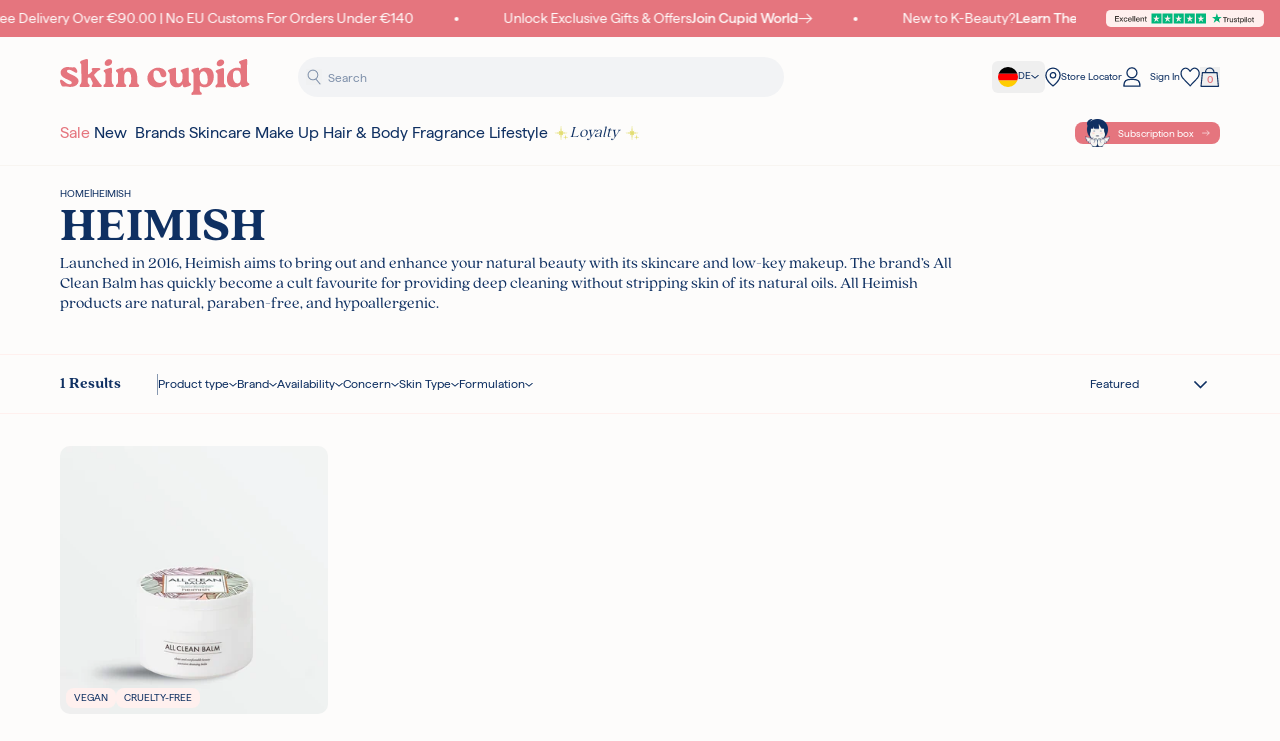

--- FILE ---
content_type: text/css
request_url: https://www.skincupid.de/cdn/shop/t/274/assets/core.css?v=115458548309881247311769181288
body_size: 25566
content:
@tailwind base;@tailwind components;@tailwind utilities;.flickity-prev-next-button.previous:after{content:"";background-image:url("data:image/svg+xml,%3Csvg width='16' height='13' viewBox='0 0 16 13' fill='none' xmlns='http://www.w3.org/2000/svg'%3E%3Cline x1='15.7252' y1='6.32412' x2='1.72522' y2='6.32412' stroke='%23FDFCFB' stroke-width='0.7'/%3E%3Cpath d='M6.72522 11.9741L1.22522 6.47412L6.72522 0.974121' stroke='%23FDFCFB' stroke-width='0.7'/%3E%3C/svg%3E%0A");background-size:14px 11px;background-position:center;background-repeat:no-repeat;width:100%;height:100%}.flickity-prev-next-button.previous:hover:after{background-image:url("data:image/svg+xml,%3Csvg width='16' height='13' viewBox='0 0 16 13' fill='none' xmlns='http://www.w3.org/2000/svg'%3E%3Cline x1='15.7252' y1='6.32412' x2='1.72522' y2='6.32412' stroke='%23E5757E' stroke-width='0.7'/%3E%3Cpath d='M6.72522 11.9741L1.22522 6.47412L6.72522 0.974121' stroke='%23E5757E' stroke-width='0.7'/%3E%3C/svg%3E%0A")}.flickity-prev-next-button.next:after{content:"";background-image:url("data:image/svg+xml,%3Csvg width='16' height='13' viewBox='0 0 16 13' fill='none' xmlns='http://www.w3.org/2000/svg'%3E%3Cline x1='0.224976' y1='6.6251' x2='14.225' y2='6.6251' stroke='%23FDFCFB' stroke-width='0.7'/%3E%3Cpath d='M9.22498 0.975098L14.725 6.4751L9.22498 11.9751' stroke='%23FDFCFB' stroke-width='0.7'/%3E%3C/svg%3E%0A");background-size:14px 11px;background-position:center;background-repeat:no-repeat;width:100%;height:100%}.flickity-prev-next-button.next:hover:after{background-image:url("data:image/svg+xml,%3Csvg width='16' height='13' viewBox='0 0 16 13' fill='none' xmlns='http://www.w3.org/2000/svg'%3E%3Cline x1='0.224976' y1='6.6251' x2='14.225' y2='6.6251' stroke='%23E5757E' stroke-width='0.7'/%3E%3Cpath d='M9.22498 0.975098L14.725 6.4751L9.22498 11.9751' stroke='%23E5757E' stroke-width='0.7'/%3E%3C/svg%3E%0A")}.product-images .flickity-prev-next-button.previous:after{background-image:url("data:image/svg+xml,%3Csvg width='16' height='13' viewBox='0 0 16 13' fill='none' xmlns='http://www.w3.org/2000/svg'%3E%3Cline x1='15.7252' y1='6.32412' x2='1.72522' y2='6.32412' stroke='%23E5757E' stroke-width='0.7'/%3E%3Cpath d='M6.72522 11.9741L1.22522 6.47412L6.72522 0.974121' stroke='%23E5757E' stroke-width='0.7'/%3E%3C/svg%3E%0A")}.product-images .flickity-prev-next-button.next:after{background-image:url("data:image/svg+xml,%3Csvg width='16' height='13' viewBox='0 0 16 13' fill='none' xmlns='http://www.w3.org/2000/svg'%3E%3Cline x1='0.224976' y1='6.6251' x2='14.225' y2='6.6251' stroke='%23E5757E' stroke-width='0.7'/%3E%3Cpath d='M9.22498 0.975098L14.725 6.4751L9.22498 11.9751' stroke='%23E5757E' stroke-width='0.7'/%3E%3C/svg%3E%0A")}.rc_popup_label_wrapper:after{width:16px;height:16px;top:50%;transform:translateY(-50%);right:0;position:absolute;content:"";display:block;background-image:url(/cdn/shop/files/Group_22.svg?v=1721318289);background-position:center;background-size:cover}input[type=checkbox]:checked+.fake-checkbox{background-image:url("data:image/svg+xml,%3Csvg viewBox='0 0 17 12' fill='none' xmlns='http://www.w3.org/2000/svg'%3E%3Cpath d='M15.1904 1.1875L5.56543 10.8125L1.19043 6.4375' stroke='white' stroke-width='2' stroke-linecap='round' stroke-linejoin='round'/%3E%3C/svg%3E");background-size:8px;--tw-bg-opacity: 1;background-color:rgb(15 48 98 / var(--tw-bg-opacity, 1));background-position:center;background-repeat:no-repeat}#sort-by.sort-by-mobile{background-position:right center!important;background-size:9px 9px!important;background-repeat:no-repeat!important;background-image:url("data:image/svg+xml,%3Csvg xmlns='http://www.w3.org/2000/svg' width='10' height='6' viewBox='0 0 10 6' fill='none'%3E%3Cpath d='M1 1L5 5L9 1' stroke='%230F3062'/%3E%3C/svg%3E")!important}.quick-view-modal-close{background-image:url("data:image/svg+xml,%3Csvg xmlns='http://www.w3.org/2000/svg' width='17' height='15' viewBox='0 0 17 15' fill='none'%3E%3Cline x1='2.51069' y1='1.48931' x2='15.5107' y2='14.4893' stroke='%230F3062' stroke-width='1.44444'/%3E%3Cline y1='-0.722222' x2='18.3848' y2='-0.722222' transform='matrix(-0.707107 0.707107 0.707107 0.707107 15 2)' stroke='%230F3062' stroke-width='1.44444'/%3E%3C/svg%3E");position:absolute;top:.625rem;right:.625rem;height:.75rem;width:.75rem;cursor:pointer;background-size:contain;background-position:center;background-repeat:no-repeat}.quick-view-modal-inner .flickity-prev-next-button.previous:after{background-image:url("data:image/svg+xml,%3Csvg width='16' height='13' viewBox='0 0 16 13' fill='none' xmlns='http://www.w3.org/2000/svg'%3E%3Cline x1='15.7252' y1='6.32412' x2='1.72522' y2='6.32412' stroke='%23E5757E' stroke-width='0.7'/%3E%3Cpath d='M6.72522 11.9741L1.22522 6.47412L6.72522 0.974121' stroke='%23E5757E' stroke-width='0.7'/%3E%3C/svg%3E%0A")}.quick-view-modal-inner .flickity-prev-next-button.previous:hover:after{background-image:url("data:image/svg+xml,%3Csvg width='16' height='13' viewBox='0 0 16 13' fill='none' xmlns='http://www.w3.org/2000/svg'%3E%3Cline x1='15.7252' y1='6.32412' x2='1.72522' y2='6.32412' stroke='%23FDFCFB' stroke-width='0.7'/%3E%3Cpath d='M6.72522 11.9741L1.22522 6.47412L6.72522 0.974121' stroke='%23FDFCFB' stroke-width='0.7'/%3E%3C/svg%3E%0A")}.quick-view-modal-inner .flickity-prev-next-button.next:after{background-image:url("data:image/svg+xml,%3Csvg width='16' height='13' viewBox='0 0 16 13' fill='none' xmlns='http://www.w3.org/2000/svg'%3E%3Cline x1='0.224976' y1='6.6251' x2='14.225' y2='6.6251' stroke='%23E5757E' stroke-width='0.7'/%3E%3Cpath d='M9.22498 0.975098L14.725 6.4751L9.22498 11.9751' stroke='%23E5757E' stroke-width='0.7'/%3E%3C/svg%3E%0A")}.quick-view-modal-inner .flickity-prev-next-button.next:hover:after{background-image:url("data:image/svg+xml,%3Csvg width='16' height='13' viewBox='0 0 16 13' fill='none' xmlns='http://www.w3.org/2000/svg'%3E%3Cline x1='0.224976' y1='6.6251' x2='14.225' y2='6.6251' stroke='%23FDFCFB' stroke-width='0.7'/%3E%3Cpath d='M9.22498 0.975098L14.725 6.4751L9.22498 11.9751' stroke='%23FDFCFB' stroke-width='0.7'/%3E%3C/svg%3E%0A")}.lion-isolator .lion-rewards-list .lion-reward-item__content{display:flex;flex-direction:column;gap:10px;justify-content:center;align-items:center;padding:0!important}*:is(footer,.password-main) .klaviyo-form [data-testid=form-row]>div:nth-child(2) button:not(.klaviyo-spinner):after{content:url("data:image/svg+xml,%3Csvg width='100%25' viewBox='0 0 16 13' fill='none' xmlns='http://www.w3.org/2000/svg'%3E%3Cg id='Group 6466'%3E%3Cline id='Line 5' x1='0.224976' y1='6.6251' x2='14.225' y2='6.6251' stroke='%230f3062' stroke-width='1.2'/%3E%3Cpath id='Vector 8' d='M9.22498 0.975098L14.725 6.4751L9.22498 11.9751' stroke='%230f3062' stroke-width='1.2'/%3E%3C/g%3E%3C/svg%3E");position:absolute;height:1rem;width:1.25rem;--tw-translate-x: 0px;transform:translate(var(--tw-translate-x),var(--tw-translate-y)) rotate(var(--tw-rotate)) skew(var(--tw-skew-x)) skewY(var(--tw-skew-y)) scaleX(var(--tw-scale-x)) scaleY(var(--tw-scale-y));cursor:pointer;transition:all .2s ease-in-out}*:is(footer,.password-main) .klaviyo-form [data-testid=form-row]>div:only-child:before{min-width:20px;height:20px;content:url("data:image/svg+xml,%3Csvg xmlns='http://www.w3.org/2000/svg' fill='none' viewBox='0 0 24 24' stroke='%230f3062' stroke-width='2'%3E%3Cpath stroke-linecap='round' stroke-linejoin='round' d='M9 12l2 2 4-4m6 2a9 9 0 11-18 0 9 9 0 0118 0z' /%3E%3C/svg%3E")}*,:before,:after{--tw-border-spacing-x: 0;--tw-border-spacing-y: 0;--tw-translate-x: 0;--tw-translate-y: 0;--tw-rotate: 0;--tw-skew-x: 0;--tw-skew-y: 0;--tw-scale-x: 1;--tw-scale-y: 1;--tw-pan-x: ;--tw-pan-y: ;--tw-pinch-zoom: ;--tw-scroll-snap-strictness: proximity;--tw-gradient-from-position: ;--tw-gradient-via-position: ;--tw-gradient-to-position: ;--tw-ordinal: ;--tw-slashed-zero: ;--tw-numeric-figure: ;--tw-numeric-spacing: ;--tw-numeric-fraction: ;--tw-ring-inset: ;--tw-ring-offset-width: 0px;--tw-ring-offset-color: #fff;--tw-ring-color: rgb(59 130 246 / .5);--tw-ring-offset-shadow: 0 0 #0000;--tw-ring-shadow: 0 0 #0000;--tw-shadow: 0 0 #0000;--tw-shadow-colored: 0 0 #0000;--tw-blur: ;--tw-brightness: ;--tw-contrast: ;--tw-grayscale: ;--tw-hue-rotate: ;--tw-invert: ;--tw-saturate: ;--tw-sepia: ;--tw-drop-shadow: ;--tw-backdrop-blur: ;--tw-backdrop-brightness: ;--tw-backdrop-contrast: ;--tw-backdrop-grayscale: ;--tw-backdrop-hue-rotate: ;--tw-backdrop-invert: ;--tw-backdrop-opacity: ;--tw-backdrop-saturate: ;--tw-backdrop-sepia: ;--tw-contain-size: ;--tw-contain-layout: ;--tw-contain-paint: ;--tw-contain-style: }::backdrop{--tw-border-spacing-x: 0;--tw-border-spacing-y: 0;--tw-translate-x: 0;--tw-translate-y: 0;--tw-rotate: 0;--tw-skew-x: 0;--tw-skew-y: 0;--tw-scale-x: 1;--tw-scale-y: 1;--tw-pan-x: ;--tw-pan-y: ;--tw-pinch-zoom: ;--tw-scroll-snap-strictness: proximity;--tw-gradient-from-position: ;--tw-gradient-via-position: ;--tw-gradient-to-position: ;--tw-ordinal: ;--tw-slashed-zero: ;--tw-numeric-figure: ;--tw-numeric-spacing: ;--tw-numeric-fraction: ;--tw-ring-inset: ;--tw-ring-offset-width: 0px;--tw-ring-offset-color: #fff;--tw-ring-color: rgb(59 130 246 / .5);--tw-ring-offset-shadow: 0 0 #0000;--tw-ring-shadow: 0 0 #0000;--tw-shadow: 0 0 #0000;--tw-shadow-colored: 0 0 #0000;--tw-blur: ;--tw-brightness: ;--tw-contrast: ;--tw-grayscale: ;--tw-hue-rotate: ;--tw-invert: ;--tw-saturate: ;--tw-sepia: ;--tw-drop-shadow: ;--tw-backdrop-blur: ;--tw-backdrop-brightness: ;--tw-backdrop-contrast: ;--tw-backdrop-grayscale: ;--tw-backdrop-hue-rotate: ;--tw-backdrop-invert: ;--tw-backdrop-opacity: ;--tw-backdrop-saturate: ;--tw-backdrop-sepia: ;--tw-contain-size: ;--tw-contain-layout: ;--tw-contain-paint: ;--tw-contain-style: }*,:before,:after{box-sizing:border-box;border-width:0;border-style:solid;border-color:#e5e7eb}:before,:after{--tw-content: ""}html,:host{line-height:1.5;-webkit-text-size-adjust:100%;-moz-tab-size:4;-o-tab-size:4;tab-size:4;font-family:Haffer,serif;font-feature-settings:normal;font-variation-settings:normal;-webkit-tap-highlight-color:transparent}body{margin:0;line-height:inherit}hr{height:0;color:inherit;border-top-width:1px}abbr:where([title]){-webkit-text-decoration:underline dotted;text-decoration:underline dotted}h1,h2,h3,h4,h5,h6{font-size:inherit;font-weight:inherit}a{color:inherit;text-decoration:inherit}b,strong{font-weight:bolder}code,kbd,samp,pre{font-family:ui-monospace,SFMono-Regular,Menlo,Monaco,Consolas,Liberation Mono,Courier New,monospace;font-feature-settings:normal;font-variation-settings:normal;font-size:1em}small{font-size:80%}sub,sup{font-size:75%;line-height:0;position:relative;vertical-align:baseline}sub{bottom:-.25em}sup{top:-.5em}table{text-indent:0;border-color:inherit;border-collapse:collapse}button,input,optgroup,select,textarea{font-family:inherit;font-feature-settings:inherit;font-variation-settings:inherit;font-size:100%;font-weight:inherit;line-height:inherit;letter-spacing:inherit;color:inherit;margin:0;padding:0}button,select{text-transform:none}button,input:where([type=button]),input:where([type=reset]),input:where([type=submit]){-webkit-appearance:button;background-color:transparent;background-image:none}:-moz-focusring{outline:auto}:-moz-ui-invalid{box-shadow:none}progress{vertical-align:baseline}::-webkit-inner-spin-button,::-webkit-outer-spin-button{height:auto}[type=search]{-webkit-appearance:textfield;outline-offset:-2px}::-webkit-search-decoration{-webkit-appearance:none}::-webkit-file-upload-button{-webkit-appearance:button;font:inherit}summary{display:list-item}blockquote,dl,dd,h1,h2,h3,h4,h5,h6,hr,figure,p,pre{margin:0}fieldset{margin:0;padding:0}legend{padding:0}ol,ul,menu{list-style:none;margin:0;padding:0}dialog{padding:0}textarea{resize:vertical}input::-moz-placeholder,textarea::-moz-placeholder{opacity:1;color:#9ca3af}input::placeholder,textarea::placeholder{opacity:1;color:#9ca3af}button,[role=button]{cursor:pointer}:disabled{cursor:default}img,svg,video,canvas,audio,iframe,embed,object{display:block;vertical-align:middle}img,video{max-width:100%;height:auto}[hidden]:where(:not([hidden=until-found])){display:none}[type=text],input:where(:not([type])),[type=email],[type=url],[type=password],[type=number],[type=date],[type=datetime-local],[type=month],[type=search],[type=tel],[type=time],[type=week],[multiple],textarea,select{-webkit-appearance:none;-moz-appearance:none;appearance:none;background-color:#fff;border-color:#6b7280;border-width:1px;border-radius:0;padding:.5rem .75rem;font-size:1rem;line-height:1.5rem;--tw-shadow: 0 0 #0000}[type=text]:focus,input:where(:not([type])):focus,[type=email]:focus,[type=url]:focus,[type=password]:focus,[type=number]:focus,[type=date]:focus,[type=datetime-local]:focus,[type=month]:focus,[type=search]:focus,[type=tel]:focus,[type=time]:focus,[type=week]:focus,[multiple]:focus,textarea:focus,select:focus{outline:2px solid transparent;outline-offset:2px;--tw-ring-inset: var(--tw-empty, );--tw-ring-offset-width: 0px;--tw-ring-offset-color: #fff;--tw-ring-color: #2563eb;--tw-ring-offset-shadow: var(--tw-ring-inset) 0 0 0 var(--tw-ring-offset-width) var(--tw-ring-offset-color);--tw-ring-shadow: var(--tw-ring-inset) 0 0 0 calc(1px + var(--tw-ring-offset-width)) var(--tw-ring-color);box-shadow:var(--tw-ring-offset-shadow),var(--tw-ring-shadow),var(--tw-shadow);border-color:#2563eb}input::-moz-placeholder,textarea::-moz-placeholder{color:#6b7280;opacity:1}input::placeholder,textarea::placeholder{color:#6b7280;opacity:1}::-webkit-datetime-edit-fields-wrapper{padding:0}::-webkit-date-and-time-value{min-height:1.5em;text-align:inherit}::-webkit-datetime-edit{display:inline-flex}::-webkit-datetime-edit,::-webkit-datetime-edit-year-field,::-webkit-datetime-edit-month-field,::-webkit-datetime-edit-day-field,::-webkit-datetime-edit-hour-field,::-webkit-datetime-edit-minute-field,::-webkit-datetime-edit-second-field,::-webkit-datetime-edit-millisecond-field,::-webkit-datetime-edit-meridiem-field{padding-top:0;padding-bottom:0}select{background-image:url("data:image/svg+xml,%3csvg xmlns='http://www.w3.org/2000/svg' fill='none' viewBox='0 0 20 20'%3e%3cpath stroke='%236b7280' stroke-linecap='round' stroke-linejoin='round' stroke-width='1.5' d='M6 8l4 4 4-4'/%3e%3c/svg%3e");background-position:right .5rem center;background-repeat:no-repeat;background-size:1.5em 1.5em;padding-right:2.5rem;-webkit-print-color-adjust:exact;print-color-adjust:exact}[multiple],[size]:where(select:not([size="1"])){background-image:initial;background-position:initial;background-repeat:unset;background-size:initial;padding-right:.75rem;-webkit-print-color-adjust:unset;print-color-adjust:unset}[type=checkbox],[type=radio]{-webkit-appearance:none;-moz-appearance:none;appearance:none;padding:0;-webkit-print-color-adjust:exact;print-color-adjust:exact;display:inline-block;vertical-align:middle;background-origin:border-box;-webkit-user-select:none;-moz-user-select:none;user-select:none;flex-shrink:0;height:1rem;width:1rem;color:#2563eb;background-color:#fff;border-color:#6b7280;border-width:1px;--tw-shadow: 0 0 #0000}[type=checkbox]{border-radius:0}[type=radio]{border-radius:100%}[type=checkbox]:focus,[type=radio]:focus{outline:2px solid transparent;outline-offset:2px;--tw-ring-inset: var(--tw-empty, );--tw-ring-offset-width: 2px;--tw-ring-offset-color: #fff;--tw-ring-color: #2563eb;--tw-ring-offset-shadow: var(--tw-ring-inset) 0 0 0 var(--tw-ring-offset-width) var(--tw-ring-offset-color);--tw-ring-shadow: var(--tw-ring-inset) 0 0 0 calc(2px + var(--tw-ring-offset-width)) var(--tw-ring-color);box-shadow:var(--tw-ring-offset-shadow),var(--tw-ring-shadow),var(--tw-shadow)}[type=checkbox]:checked,[type=radio]:checked{border-color:transparent;background-color:currentColor;background-size:100% 100%;background-position:center;background-repeat:no-repeat}[type=checkbox]:checked{background-image:url("data:image/svg+xml,%3csvg viewBox='0 0 16 16' fill='white' xmlns='http://www.w3.org/2000/svg'%3e%3cpath d='M12.207 4.793a1 1 0 010 1.414l-5 5a1 1 0 01-1.414 0l-2-2a1 1 0 011.414-1.414L6.5 9.086l4.293-4.293a1 1 0 011.414 0z'/%3e%3c/svg%3e")}@media (forced-colors: active){[type=checkbox]:checked{-webkit-appearance:auto;-moz-appearance:auto;appearance:auto}}[type=radio]:checked{background-image:url("data:image/svg+xml,%3csvg viewBox='0 0 16 16' fill='white' xmlns='http://www.w3.org/2000/svg'%3e%3ccircle cx='8' cy='8' r='3'/%3e%3c/svg%3e")}@media (forced-colors: active){[type=radio]:checked{-webkit-appearance:auto;-moz-appearance:auto;appearance:auto}}[type=checkbox]:checked:hover,[type=checkbox]:checked:focus,[type=radio]:checked:hover,[type=radio]:checked:focus{border-color:transparent;background-color:currentColor}[type=checkbox]:indeterminate{background-image:url("data:image/svg+xml,%3csvg xmlns='http://www.w3.org/2000/svg' fill='none' viewBox='0 0 16 16'%3e%3cpath stroke='white' stroke-linecap='round' stroke-linejoin='round' stroke-width='2' d='M4 8h8'/%3e%3c/svg%3e");border-color:transparent;background-color:currentColor;background-size:100% 100%;background-position:center;background-repeat:no-repeat}@media (forced-colors: active){[type=checkbox]:indeterminate{-webkit-appearance:auto;-moz-appearance:auto;appearance:auto}}[type=checkbox]:indeterminate:hover,[type=checkbox]:indeterminate:focus{border-color:transparent;background-color:currentColor}[type=file]{background:unset;border-color:inherit;border-width:0;border-radius:0;padding:0;font-size:unset;line-height:inherit}[type=file]:focus{outline:1px solid ButtonText;outline:1px auto -webkit-focus-ring-color}h1,.h1{font-size:34px;line-height:38px}h2,.h2{font-size:30px;line-height:34px}h3,.h3{font-size:28px;line-height:32px}h4,.h4{font-size:18px;line-height:22px}h5,.h5,h6,.h6{font-size:16px;line-height:20px}h1,h2,h3,h4,h5,h6{font-family:Quincy,serif}@media (min-width: 1024px){h1,.h1{font-size:48px;line-height:52px}h2,.h2{font-size:40px;line-height:44px}}input[type=text],input[type=email],input[type=number],input[type=password],input[type=tel],input[type=input],select,textarea{border-radius:.25rem;border-width:1px;--tw-border-opacity: 1;border-color:rgb(135 152 176 / var(--tw-border-opacity, 1));--tw-bg-opacity: 1;background-color:rgb(255 255 255 / var(--tw-bg-opacity, 1));padding:.625rem 1rem;font-family:Haffer,serif;font-size:12px;line-height:18px;font-weight:400;line-height:1;--tw-text-opacity: 1;color:rgb(15 48 98 / var(--tw-text-opacity, 1));transition-property:color,background-color,border-color,text-decoration-color,fill,stroke,opacity,box-shadow,transform,filter,backdrop-filter;transition-duration:.3s;transition-timing-function:cubic-bezier(.4,0,.2,1)}input[type=text]::-moz-placeholder,input[type=email]::-moz-placeholder,input[type=number]::-moz-placeholder,input[type=password]::-moz-placeholder,input[type=tel]::-moz-placeholder,input[type=input]::-moz-placeholder,select::-moz-placeholder,textarea::-moz-placeholder{text-transform:capitalize;--tw-text-opacity: 1;color:rgb(15 48 98 / var(--tw-text-opacity, 1));opacity:.5}input[type=text]::placeholder,input[type=email]::placeholder,input[type=number]::placeholder,input[type=password]::placeholder,input[type=tel]::placeholder,input[type=input]::placeholder,select::placeholder,textarea::placeholder{text-transform:capitalize;--tw-text-opacity: 1;color:rgb(15 48 98 / var(--tw-text-opacity, 1));opacity:.5}input[type=text]:focus,input[type=email]:focus,input[type=number]:focus,input[type=password]:focus,input[type=tel]:focus,input[type=input]:focus,select:focus,textarea:focus{--tw-border-opacity: 1;border-color:rgb(15 48 98 / var(--tw-border-opacity, 1));--tw-ring-offset-shadow: var(--tw-ring-inset) 0 0 0 var(--tw-ring-offset-width) var(--tw-ring-offset-color);--tw-ring-shadow: var(--tw-ring-inset) 0 0 0 calc(2px + var(--tw-ring-offset-width)) var(--tw-ring-color);box-shadow:var(--tw-ring-offset-shadow),var(--tw-ring-shadow),var(--tw-shadow, 0 0 #0000);--tw-ring-opacity: 1;--tw-ring-color: rgb(207 214 224 / var(--tw-ring-opacity, 1))}input[type=text]:disabled,input[type=email]:disabled,input[type=number]:disabled,input[type=password]:disabled,input[type=tel]:disabled,input[type=input]:disabled,select:disabled,textarea:disabled{cursor:not-allowed;--tw-border-opacity: 1;border-color:rgb(243 244 246 / var(--tw-border-opacity, 1));--tw-bg-opacity: 1;background-color:rgb(243 244 246 / var(--tw-bg-opacity, 1));--tw-text-opacity: 1;color:rgb(75 85 99 / var(--tw-text-opacity, 1))}select:not(.jdgm-sort-dropdown){padding-right:1.75rem;-webkit-appearance:none;-moz-appearance:none;appearance:none;background-image:none!important;background:none!important}.btn:disabled,.btn.disabled{cursor:not-allowed;--tw-border-opacity: 1;border-color:rgb(243 244 246 / var(--tw-border-opacity, 1));--tw-bg-opacity: 1;background-color:rgb(243 244 246 / var(--tw-bg-opacity, 1));--tw-text-opacity: 1;color:rgb(75 85 99 / var(--tw-text-opacity, 1))}.btn:disabled:hover,.btn.disabled:hover{--tw-border-opacity: 1;border-color:rgb(243 244 246 / var(--tw-border-opacity, 1));--tw-bg-opacity: 1;background-color:rgb(243 244 246 / var(--tw-bg-opacity, 1));--tw-text-opacity: 1;color:rgb(75 85 99 / var(--tw-text-opacity, 1))}.btn:disabled:active,.btn.disabled:active{--tw-border-opacity: 1;border-color:rgb(243 244 246 / var(--tw-border-opacity, 1));--tw-bg-opacity: 1;background-color:rgb(243 244 246 / var(--tw-bg-opacity, 1));--tw-text-opacity: 1;color:rgb(75 85 99 / var(--tw-text-opacity, 1))}.\!btn:disabled,.\!btn.disabled{cursor:not-allowed;--tw-border-opacity: 1;border-color:rgb(243 244 246 / var(--tw-border-opacity, 1));--tw-bg-opacity: 1;background-color:rgb(243 244 246 / var(--tw-bg-opacity, 1));--tw-text-opacity: 1;color:rgb(75 85 99 / var(--tw-text-opacity, 1))}.\!btn:disabled:hover,.\!btn.disabled:hover{--tw-border-opacity: 1;border-color:rgb(243 244 246 / var(--tw-border-opacity, 1));--tw-bg-opacity: 1;background-color:rgb(243 244 246 / var(--tw-bg-opacity, 1));--tw-text-opacity: 1;color:rgb(75 85 99 / var(--tw-text-opacity, 1))}.\!btn:disabled:active,.\!btn.disabled:active{--tw-border-opacity: 1;border-color:rgb(243 244 246 / var(--tw-border-opacity, 1));--tw-bg-opacity: 1;background-color:rgb(243 244 246 / var(--tw-bg-opacity, 1));--tw-text-opacity: 1;color:rgb(75 85 99 / var(--tw-text-opacity, 1))}form[action^="/account/addresses"]:not(.js-delete-address){width:100%}.container{width:100%;margin-right:auto;margin-left:auto;padding-right:1.25rem;padding-left:1.25rem}@media (min-width: 320px){.container{max-width:320px}}@media (min-width: 365px){.container{max-width:365px}}@media (min-width: 425px){.container{max-width:425px}}@media (min-width: 640px){.container{max-width:640px}}@media (min-width: 768px){.container{max-width:768px}}@media (min-width: 1024px){.container{max-width:1024px;padding-right:2.5rem;padding-left:2.5rem}}@media (min-width: 1280px){.container{max-width:1280px}}@media (min-width: 1536px){.container{max-width:1536px}}.input-checkbox input[type=checkbox]:checked{--tw-border-opacity: 1;border-color:rgb(15 48 98 / var(--tw-border-opacity, 1));--tw-bg-opacity: 1;background-color:rgb(15 48 98 / var(--tw-bg-opacity, 1));background-image:url("data:image/svg+xml,%3Csvg viewBox='0 0 17 12' fill='none' xmlns='http://www.w3.org/2000/svg'%3E%3Cpath d='M15.1904 1.1875L5.56543 10.8125L1.19043 6.4375' stroke='white' stroke-width='2' stroke-linecap='round' stroke-linejoin='round'/%3E%3C/svg%3E");background-size:10px 10px}body{font-family:Haffer,serif;--tw-text-opacity: 1;color:rgb(15 48 98 / var(--tw-text-opacity, 1))}.container-fluid{margin:auto;padding-left:1.25rem;padding-right:1.25rem}@media (min-width: 1024px){.container-fluid{padding-left:2.5rem;padding-right:2.5rem}}@media (min-width: 1280px){.container-fluid{padding-left:60px;padding-right:60px}}.rte a{--tw-text-opacity: 1;color:rgb(229 117 126 / var(--tw-text-opacity, 1));text-decoration-line:underline}.rte a:hover{text-decoration-line:underline}.rte ul{list-style-type:disc;padding-left:18px}.rte ol{list-style-type:decimal;padding-left:2rem}.rte-error a{text-decoration-line:underline}.\!btn,.btn{position:relative;display:inline-flex;align-items:center;justify-content:center;gap:.625rem;border-radius:9999px;border-width:1px;border-color:transparent;padding:.625rem 1.25rem;font-size:15px;line-height:21px;font-weight:400;line-height:1;transition-property:color,background-color,border-color,text-decoration-color,fill,stroke,opacity,box-shadow,transform,filter,backdrop-filter;transition-duration:.3s;transition-timing-function:cubic-bezier(.4,0,.2,1)}.btn-sm:disabled,.btn-sm.disabled{cursor:not-allowed;--tw-border-opacity: 1;border-color:rgb(243 244 246 / var(--tw-border-opacity, 1));--tw-bg-opacity: 1;background-color:rgb(243 244 246 / var(--tw-bg-opacity, 1));--tw-text-opacity: 1;color:rgb(75 85 99 / var(--tw-text-opacity, 1))}.btn-sm:disabled:hover,.btn-sm.disabled:hover{--tw-border-opacity: 1;border-color:rgb(243 244 246 / var(--tw-border-opacity, 1));--tw-bg-opacity: 1;background-color:rgb(243 244 246 / var(--tw-bg-opacity, 1));--tw-text-opacity: 1;color:rgb(75 85 99 / var(--tw-text-opacity, 1))}.btn-sm:disabled:active,.btn-sm.disabled:active{--tw-border-opacity: 1;border-color:rgb(243 244 246 / var(--tw-border-opacity, 1));--tw-bg-opacity: 1;background-color:rgb(243 244 246 / var(--tw-bg-opacity, 1));--tw-text-opacity: 1;color:rgb(75 85 99 / var(--tw-text-opacity, 1))}.btn-sm{position:relative;display:inline-flex;align-items:center;justify-content:center;gap:.625rem;border-radius:9999px;border-width:1px;border-color:transparent;padding:.625rem 1.25rem;font-size:15px;line-height:21px;font-weight:400;line-height:1;transition-property:color,background-color,border-color,text-decoration-color,fill,stroke,opacity,box-shadow,transform,filter,backdrop-filter;transition-duration:.3s;transition-timing-function:cubic-bezier(.4,0,.2,1)}.btn-sm svg{height:14px;width:14px}.btn-sm{padding-top:.5rem;padding-bottom:.5rem;font-size:12px;line-height:18px}.btn-sm:not(.btn-add-to-cart):not(.btn-OOS):not(.btn-apply){transform:translateY(0)}.btn-sm:not(.btn-add-to-cart):not(.btn-OOS):not(.btn-disabled):hover:not(.btn-apply){transform:translateY(-10px)}.btn-sm .loading-icon{position:absolute;top:0;left:0;display:none;height:100%;width:100%;align-items:center;justify-content:center}.hero.flickity-enabled .carousel-item:not(:first-of-type,.max-lg\:hidden,.btn-sm .loading-icon){display:block}body:has(#mini-cart.btn-sm .loading-icon) #gorgias-chat-container{display:block}.btn-sm.loading .loading-icon{display:flex}.btn-sm.loading{pointer-events:none;color:transparent}.btn-sm.loading .btn-icon{opacity:0}@media not all and (min-width: 425px){.promo-card .btn-sm>svg{display:none}}.btn-sm.loading .js-atc-available-content>span:first-of-type{visibility:hidden}.btn-lg:disabled,.btn-lg.disabled{cursor:not-allowed;--tw-border-opacity: 1;border-color:rgb(243 244 246 / var(--tw-border-opacity, 1));--tw-bg-opacity: 1;background-color:rgb(243 244 246 / var(--tw-bg-opacity, 1));--tw-text-opacity: 1;color:rgb(75 85 99 / var(--tw-text-opacity, 1))}.btn-lg:disabled:hover,.btn-lg.disabled:hover{--tw-border-opacity: 1;border-color:rgb(243 244 246 / var(--tw-border-opacity, 1));--tw-bg-opacity: 1;background-color:rgb(243 244 246 / var(--tw-bg-opacity, 1));--tw-text-opacity: 1;color:rgb(75 85 99 / var(--tw-text-opacity, 1))}.btn-lg:disabled:active,.btn-lg.disabled:active{--tw-border-opacity: 1;border-color:rgb(243 244 246 / var(--tw-border-opacity, 1));--tw-bg-opacity: 1;background-color:rgb(243 244 246 / var(--tw-bg-opacity, 1));--tw-text-opacity: 1;color:rgb(75 85 99 / var(--tw-text-opacity, 1))}.btn-lg{position:relative;display:inline-flex;align-items:center;justify-content:center;gap:.625rem;border-radius:9999px;border-width:1px;border-color:transparent;padding:.625rem 1.25rem;font-size:15px;line-height:21px;font-weight:400;line-height:1;transition-property:color,background-color,border-color,text-decoration-color,fill,stroke,opacity,box-shadow,transform,filter,backdrop-filter;transition-duration:.3s;transition-timing-function:cubic-bezier(.4,0,.2,1)}.btn-lg svg{height:14px;width:14px}.btn-lg{padding-top:1rem;padding-bottom:1rem}.btn-lg:not(.btn-add-to-cart):not(.btn-OOS):not(.btn-apply){transform:translateY(0)}.btn-lg:not(.btn-add-to-cart):not(.btn-OOS):not(.btn-disabled):hover:not(.btn-apply){transform:translateY(-10px)}.btn-lg .loading-icon{position:absolute;top:0;left:0;display:none;height:100%;width:100%;align-items:center;justify-content:center}.hero.flickity-enabled .carousel-item:not(:first-of-type,.max-lg\:hidden,.btn-lg .loading-icon){display:block}body:has(#mini-cart.btn-lg .loading-icon) #gorgias-chat-container{display:block}.btn-lg.loading .loading-icon{display:flex}.btn-lg.loading{pointer-events:none;color:transparent}.btn-lg.loading .btn-icon{opacity:0}@media not all and (min-width: 425px){.promo-card .btn-lg>svg{display:none}}.btn-lg.loading .js-atc-available-content>span:first-of-type{visibility:hidden}.\!btn svg{height:14px;width:14px}.btn svg{height:14px;width:14px}.btn-lg svg{height:1rem;width:1rem}.btn-primary{--tw-bg-opacity: 1;background-color:rgb(229 117 126 / var(--tw-bg-opacity, 1));--tw-text-opacity: 1;color:rgb(255 255 255 / var(--tw-text-opacity, 1))}.btn-primary:hover,.btn-primary:active{--tw-border-opacity: 1;border-color:rgb(229 117 126 / var(--tw-border-opacity, 1));--tw-bg-opacity: 1;background-color:rgb(229 117 126 / var(--tw-bg-opacity, 1));--tw-text-opacity: 1;color:rgb(255 255 255 / var(--tw-text-opacity, 1))}.btn-secondary{--tw-border-opacity: 1;border-color:rgb(15 48 98 / var(--tw-border-opacity, 1));--tw-bg-opacity: 1;background-color:rgb(15 48 98 / var(--tw-bg-opacity, 1));--tw-text-opacity: 1;color:rgb(255 255 255 / var(--tw-text-opacity, 1))}.btn-secondary:hover,.btn-secondary:active{--tw-bg-opacity: 1;background-color:rgb(255 255 255 / var(--tw-bg-opacity, 1));--tw-text-opacity: 1;color:rgb(15 48 98 / var(--tw-text-opacity, 1))}.btn-secondary-inverted{--tw-border-opacity: 1;border-color:rgb(15 48 98 / var(--tw-border-opacity, 1));--tw-bg-opacity: 1;background-color:rgb(255 255 255 / var(--tw-bg-opacity, 1));--tw-text-opacity: 1;color:rgb(15 48 98 / var(--tw-text-opacity, 1))}.btn-secondary-inverted:hover,.btn-secondary-inverted:active{--tw-bg-opacity: 1;background-color:rgb(15 48 98 / var(--tw-bg-opacity, 1));--tw-text-opacity: 1;color:rgb(255 255 255 / var(--tw-text-opacity, 1))}.btn-add-to-cart{--tw-border-opacity: 1;border-color:rgb(229 117 126 / var(--tw-border-opacity, 1));--tw-bg-opacity: 1;background-color:rgb(229 117 126 / var(--tw-bg-opacity, 1));--tw-text-opacity: 1;color:rgb(255 255 255 / var(--tw-text-opacity, 1))}.btn-add-to-cart:hover,.btn-add-to-cart:active{--tw-bg-opacity: 1;background-color:rgb(255 255 255 / var(--tw-bg-opacity, 1));--tw-text-opacity: 1;color:rgb(229 117 126 / var(--tw-text-opacity, 1))}.btn-tertiary{--tw-bg-opacity: 1;background-color:rgb(255 240 238 / var(--tw-bg-opacity, 1));--tw-text-opacity: 1;color:rgb(15 48 98 / var(--tw-text-opacity, 1))}.btn-tertiary:hover{--tw-border-opacity: 1;border-color:rgb(229 231 235 / var(--tw-border-opacity, 1));--tw-bg-opacity: 1;background-color:rgb(229 231 235 / var(--tw-bg-opacity, 1))}.btn-tertiary:active{--tw-border-opacity: 1;border-color:rgb(209 213 219 / var(--tw-border-opacity, 1));--tw-bg-opacity: 1;background-color:rgb(209 213 219 / var(--tw-bg-opacity, 1))}.btn-add,.btn-upsell{--tw-bg-opacity: 1;background-color:rgb(248 245 241 / var(--tw-bg-opacity, 1));--tw-text-opacity: 1;color:rgb(15 48 98 / var(--tw-text-opacity, 1))}.btn-add:hover,.btn-upsell:hover,.btn-add:active,.btn-upsell:active{--tw-border-opacity: 1;border-color:rgb(250 227 229 / var(--tw-border-opacity, 1));--tw-bg-opacity: 1;background-color:rgb(250 227 229 / var(--tw-bg-opacity, 1))}.btn-upsell-alt{--tw-border-opacity: 1;border-color:rgb(15 48 98 / var(--tw-border-opacity, 1));background-color:transparent;--tw-text-opacity: 1;color:rgb(15 48 98 / var(--tw-text-opacity, 1))}.btn-upsell-alt:hover,.btn-upsell-alt:active{--tw-bg-opacity: 1;background-color:rgb(15 48 98 / var(--tw-bg-opacity, 1));--tw-text-opacity: 1;color:rgb(255 255 255 / var(--tw-text-opacity, 1))}.btn-link{--tw-text-opacity: 1;color:rgb(229 117 126 / var(--tw-text-opacity, 1))}.btn-link:hover{text-decoration-line:underline}.btn-disabled{--tw-border-opacity: 1;border-color:rgb(243 244 246 / var(--tw-border-opacity, 1));--tw-bg-opacity: 1;background-color:rgb(243 244 246 / var(--tw-bg-opacity, 1));--tw-text-opacity: 1;color:rgb(75 85 99 / var(--tw-text-opacity, 1))}.input-checkbox{display:grid;align-items:center;gap:.5rem;font-size:15px;line-height:21px;line-height:1;grid-template-columns:16px auto}.input-checkbox input[type=checkbox]{margin:0;margin-top:.125rem;-webkit-appearance:none;-moz-appearance:none;appearance:none;border-width:1px;--tw-border-opacity: 1;border-color:rgb(207 214 224 / var(--tw-border-opacity, 1));--tw-bg-opacity: 1;background-color:rgb(255 255 255 / var(--tw-bg-opacity, 1));width:16px;height:16px}.input-checkbox input[type=checkbox]:checked{--tw-border-opacity: 1;border-color:rgb(15 48 98 / var(--tw-border-opacity, 1));--tw-bg-opacity: 1;background-color:rgb(15 48 98 / var(--tw-bg-opacity, 1));background-image:url("data:image/svg+xml,%3Csvg viewBox='0 0 17 12' fill='none' xmlns='http://www.w3.org/2000/svg'%3E%3Cpath d='M15.1904 1.1875L5.56543 10.8125L1.19043 6.4375' stroke='white' stroke-width='2' stroke-linecap='round' stroke-linejoin='round'/%3E%3C/svg%3E");background-size:10px 10px}.input-checkbox input[type=checkbox]:disabled{--tw-border-opacity: 1;border-color:rgb(107 114 128 / var(--tw-border-opacity, 1))}.input-checkbox input[type=checkbox]:focus{--tw-ring-opacity: 1;--tw-ring-color: rgb(207 214 224 / var(--tw-ring-opacity, 1))}.input-wrapper{position:relative;--tw-translate-x: -.125rem;transform:translate(var(--tw-translate-x),var(--tw-translate-y)) rotate(var(--tw-rotate)) skew(var(--tw-skew-x)) skewY(var(--tw-skew-y)) scaleX(var(--tw-scale-x)) scaleY(var(--tw-scale-y));overflow:hidden}.input-wrapper label{top:50%;transform:translateY(-50%);position:absolute;left:1.25rem;height:-moz-fit-content;height:fit-content;width:-moz-fit-content;width:fit-content;font-size:15px;line-height:21px;--tw-text-opacity: 1;color:rgb(15 48 98 / var(--tw-text-opacity, 1));transition-property:all;transition-timing-function:cubic-bezier(.4,0,.2,1);transition-duration:.3s}.input-wrapper input{margin:.125rem!important;flex-grow:1;border-radius:9999px!important;padding-left:1.25rem!important;padding-right:1.25rem!important;padding-top:14px!important;padding-bottom:14px!important}.input-wrapper input:focus+label,.input-wrapper input.input-filled+label{top:-100%}.custom-field{display:flex;flex-direction:column-reverse;gap:14px}.custom-field label{font-size:12px;line-height:18px;text-transform:capitalize}.custom-field input,.custom-field select{width:100%;border-radius:5px;--tw-border-opacity: 1;border-color:rgb(135 152 176 / var(--tw-border-opacity, 1));padding:.625rem 1rem;font-size:15px;line-height:21px;--tw-text-opacity: 1;color:rgb(15 48 98 / var(--tw-text-opacity, 1))}.custom-field input::-moz-placeholder,.custom-field select::-moz-placeholder{text-transform:capitalize;--tw-text-opacity: 1;color:rgb(15 48 98 / var(--tw-text-opacity, 1));opacity:.5}.custom-field input::placeholder,.custom-field select::placeholder{text-transform:capitalize;--tw-text-opacity: 1;color:rgb(15 48 98 / var(--tw-text-opacity, 1));opacity:.5}.custom-field input[required]+label,.custom-field select[required]+label{display:flex;align-items:center;gap:.5rem}.custom-field input[required]+label:before,.custom-field select[required]+label:before{--tw-translate-y: 1px;transform:translate(var(--tw-translate-x),var(--tw-translate-y)) rotate(var(--tw-rotate)) skew(var(--tw-skew-x)) skewY(var(--tw-skew-y)) scaleX(var(--tw-scale-x)) scaleY(var(--tw-scale-y));font-size:15px;line-height:21px;--tw-text-opacity: 1;color:rgb(227 221 113 / var(--tw-text-opacity, 1));--tw-content: "*";content:var(--tw-content)}.flickity-incoming .flickity-cell{display:flex}.flickity-incoming .flickity-cell~.flickity-cell{display:none}.flickity-incoming.flickity-enabled .flickity-cell{display:flex}@media (min-width: 1024px){.flickity-desktop-incoming .flickity-cell{display:flex}.flickity-desktop-incoming .flickity-cell~.flickity-cell{display:none}.flickity-desktop-incoming.flickity-enabled .flickity-cell{display:flex}}@media (max-width: 1024px){.flickity-mobile-incoming .flickity-cell{display:flex}.flickity-mobile-incoming .flickity-cell~.flickity-cell{display:none}.flickity-mobile-incoming.flickity-enabled .flickity-cell{display:flex}}.input-quantity::-webkit-outer-spin-button,.input-quantity::-webkit-inner-spin-button{-webkit-appearance:none;margin:0}.input-quantity[type=number]{-moz-appearance:textfield}.js-unavailable-variant{cursor:not-allowed;--tw-border-opacity: 1;border-color:rgb(243 244 246 / var(--tw-border-opacity, 1));--tw-bg-opacity: 1;background-color:rgb(243 244 246 / var(--tw-bg-opacity, 1));--tw-text-opacity: 1;color:rgb(75 85 99 / var(--tw-text-opacity, 1))}.js-unavailable-variant img{opacity:.3}.cart-item{display:flex;flex-direction:row;gap:1rem;border-bottom-width:1px;--tw-border-opacity: 1;border-color:rgb(135 152 176 / var(--tw-border-opacity, 1));padding-bottom:1.5rem}.collection-background .shopify-section[id*=collection_filters] .cart-item:not(.filter-form .border-b){border-color:var(--collection-background-border-color, currentColor)}.cart-item:last-of-type{border-width:0px}.cart-item-image{display:block;width:100px;flex-grow:0;border-radius:5px}.cart-item-image img{border-radius:5px}.cart-item-content{display:flex;width:100%;flex-grow:1;flex-direction:row;justify-content:space-between;gap:.75rem}.cart-item-details{display:flex;width:100%;flex-direction:column;gap:.5rem}@media (min-width: 1024px){.cart-item-details{gap:.75rem}}.cart-item-product-title{font-size:12px;line-height:18px;font-weight:400;--tw-text-opacity: 1;color:rgb(15 48 98 / var(--tw-text-opacity, 1))}.cart-item-product-vendor{font-family:Quincy,serif;font-size:12px;line-height:18px;font-weight:700;text-transform:uppercase;--tw-text-opacity: 1;color:rgb(15 48 98 / var(--tw-text-opacity, 1))}.cart-item-product-option,.cart-item-product-option .label,.cart-item-product-option .value{font-size:12px;line-height:18px;--tw-text-opacity: 1;color:rgb(15 48 98 / var(--tw-text-opacity, 1))}.cart-item-prices{display:flex;flex-direction:row;align-items:flex-end;gap:.75rem}.cart-item-prices .current-price{font-size:15px;line-height:21px;font-weight:500}.cart-item-prices .original-price{font-size:15px;line-height:21px;font-weight:500;text-decoration-line:line-through}.cart-item-remove{align-self:flex-start}.mini-cart-contents .cart-item-image{width:100px;min-width:100px}.cart-summary-container{display:flex;flex-direction:column;gap:1rem;padding:1.5rem}.cart-summary-total{display:flex;flex-direction:row;align-items:center;justify-content:space-between;gap:.5rem}.cart-summary-total [data-cart-total]{font-size:18px;line-height:22px;font-weight:500}.sr-only{position:absolute;width:1px;height:1px;padding:0;margin:-1px;overflow:hidden;clip:rect(0,0,0,0);white-space:nowrap;border-width:0}.pointer-events-none{pointer-events:none}.pointer-events-auto{pointer-events:auto}.visible{visibility:visible}.invisible{visibility:hidden}.fixed{position:fixed}.absolute{position:absolute}.relative{position:relative}.sticky{position:sticky}.inset-0{top:0;right:0;bottom:0;left:0}.inset-y-0{top:0;bottom:0}.-bottom-6{bottom:-1.5rem}.-bottom-\[50px\]{bottom:-50px}.-left-5{left:-1.25rem}.-top-1{top:-.25rem}.-top-1\.5{top:-6px}.-top-\[1px\]{top:-1px}.-top-\[80px\]{top:-80px}.-top-\[9px\]{top:-9px}.bottom-0{bottom:0}.bottom-1\.5{bottom:6px}.bottom-10{bottom:2.5rem}.bottom-2\.5{bottom:.625rem}.bottom-4{bottom:1rem}.bottom-7\.5{bottom:30px}.bottom-\[var\(--y-pos\)\]{bottom:var(--y-pos)}.bottom-full{bottom:100%}.left-0{left:0}.left-1\.5{left:6px}.left-1\/2{left:50%}.left-10{left:2.5rem}.left-2{left:.5rem}.left-2\.5{left:.625rem}.left-3{left:.75rem}.left-5{left:1.25rem}.left-7\.5{left:30px}.left-\[-14px\]{left:-14px}.left-\[calc\(100vw-165px\)\]{left:calc(100vw - 165px)}.left-\[var\(--x-pos\)\]{left:var(--x-pos)}.right-0{right:0}.right-1\.5{right:6px}.right-10{right:2.5rem}.right-15{right:60px}.right-2\.5{right:.625rem}.right-4{right:1rem}.right-5{right:1.25rem}.right-\[-14px\]{right:-14px}.top-0{top:0}.top-1{top:.25rem}.top-1\/2{top:50%}.top-2\.5{top:.625rem}.top-30{top:120px}.top-4{top:1rem}.top-4\.5{top:18px}.top-5{top:1.25rem}.top-5\.5{top:22px}.top-9{top:2.25rem}.top-\[-14px\]{top:-14px}.top-\[-40px\]{top:-40px}.top-\[107px\]{top:107px}.top-\[2px\]{top:2px}.top-\[4\.5px\]{top:4.5px}.top-\[5px\]{top:5px}.top-\[calc\(50\%-14px\)\]{top:calc(50% - 14px)}.top-full{top:100%}.-z-\[1\]{z-index:-1}.z-0{z-index:0}.z-10{z-index:10}.z-20{z-index:20}.z-30{z-index:30}.z-40{z-index:40}.z-50{z-index:50}.z-\[-1\]{z-index:-1}.z-\[1\]{z-index:1}.z-\[2\]{z-index:2}.z-\[39\]{z-index:39}.z-\[5\]{z-index:5}.order-1{order:1}.order-2{order:2}.order-3{order:3}.order-first{order:-9999}.order-last{order:9999}.col-span-1{grid-column:span 1 / span 1}.col-span-2{grid-column:span 2 / span 2}.col-span-3{grid-column:span 3 / span 3}.col-span-4{grid-column:span 4 / span 4}.col-start-3{grid-column-start:3}.col-start-4{grid-column-start:4}.col-start-5{grid-column-start:5}.m-0{margin:0}.m-2\.5{margin:.625rem}.m-auto{margin:auto}.mx-2{margin-left:.5rem;margin-right:.5rem}.mx-9{margin-left:2.25rem;margin-right:2.25rem}.mx-auto{margin-left:auto;margin-right:auto}.my-1{margin-top:.25rem;margin-bottom:.25rem}.my-10{margin-top:2.5rem;margin-bottom:2.5rem}.my-12{margin-top:3rem;margin-bottom:3rem}.my-15{margin-top:60px;margin-bottom:60px}.my-2{margin-top:.5rem;margin-bottom:.5rem}.my-4{margin-top:1rem;margin-bottom:1rem}.my-5{margin-top:1.25rem;margin-bottom:1.25rem}.my-auto{margin-top:auto;margin-bottom:auto}.-mb-0\.5{margin-bottom:-.125rem}.-mb-2{margin-bottom:-.5rem}.-ml-5{margin-left:-1.25rem}.-mt-1{margin-top:-.25rem}.mb-0{margin-bottom:0}.mb-1\.5{margin-bottom:6px}.mb-10{margin-bottom:2.5rem}.mb-14{margin-bottom:3.5rem}.mb-15{margin-bottom:60px}.mb-2{margin-bottom:.5rem}.mb-3{margin-bottom:.75rem}.mb-4{margin-bottom:1rem}.mb-5{margin-bottom:1.25rem}.mb-6{margin-bottom:1.5rem}.mb-7\.5{margin-bottom:30px}.mb-8{margin-bottom:2rem}.mb-\[-30px\]{margin-bottom:-30px}.mb-\[14px\]{margin-bottom:14px}.mb-\[22px\]{margin-bottom:22px}.mb-\[25px\]{margin-bottom:25px}.mb-\[28px\]{margin-bottom:28px}.mb-\[2px\]{margin-bottom:2px}.mb-\[30px\]{margin-bottom:30px}.mb-\[33px\]{margin-bottom:33px}.mb-\[3px\]{margin-bottom:3px}.mb-\[40px\]{margin-bottom:40px}.mb-\[50px\]{margin-bottom:50px}.mb-\[80px\]{margin-bottom:80px}.ml-0{margin-left:0}.ml-1{margin-left:.25rem}.ml-12{margin-left:3rem}.ml-2{margin-left:.5rem}.ml-5{margin-left:1.25rem}.ml-auto{margin-left:auto}.mr-1{margin-right:.25rem}.mr-2{margin-right:.5rem}.mr-4{margin-right:1rem}.mr-5{margin-right:1.25rem}.mr-6{margin-right:1.5rem}.mr-auto{margin-right:auto}.mt-0{margin-top:0}.mt-1{margin-top:.25rem}.mt-10{margin-top:2.5rem}.mt-18{margin-top:72px}.mt-2{margin-top:.5rem}.mt-2\.5{margin-top:.625rem}.mt-3{margin-top:.75rem}.mt-4{margin-top:1rem}.mt-5{margin-top:1.25rem}.mt-5\.5{margin-top:22px}.mt-6{margin-top:1.5rem}.mt-6\.5{margin-top:26px}.mt-7\.5{margin-top:30px}.mt-8{margin-top:2rem}.mt-\[-20px\]{margin-top:-20px}.mt-\[14px\]{margin-top:14px}.mt-\[1px\]{margin-top:1px}.mt-\[2px\]{margin-top:2px}.mt-\[5\%\]{margin-top:5%}.mt-\[68px\]{margin-top:68px}.mt-auto{margin-top:auto}.line-clamp-1{overflow:hidden;display:-webkit-box;-webkit-box-orient:vertical;-webkit-line-clamp:1}.line-clamp-2{overflow:hidden;display:-webkit-box;-webkit-box-orient:vertical;-webkit-line-clamp:2}.line-clamp-3{overflow:hidden;display:-webkit-box;-webkit-box-orient:vertical;-webkit-line-clamp:3}.block{display:block}.inline-block{display:inline-block}.inline{display:inline}.\!flex{display:flex!important}.flex{display:flex}.\!inline-flex{display:inline-flex!important}.inline-flex{display:inline-flex}.grid{display:grid}.contents{display:contents}.\!hidden{display:none!important}.hidden{display:none}.aspect-1{aspect-ratio:1}.aspect-\[1\/1\]{aspect-ratio:1/1}.aspect-\[1080\/550\]{aspect-ratio:1080/550}.size-4{width:1rem;height:1rem}.size-6{width:1.5rem;height:1.5rem}.\!h-\[38px\]{height:38px!important}.\!h-\[40px\]{height:40px!important}.\!h-auto{height:auto!important}.\!h-full{height:100%!important}.h-0{height:0px}.h-0\.5{height:.125rem}.h-1{height:.25rem}.h-10{height:2.5rem}.h-15{height:60px}.h-16{height:4rem}.h-2{height:.5rem}.h-2\.5{height:.625rem}.h-20{height:5rem}.h-3{height:.75rem}.h-3\.5{height:14px}.h-4{height:1rem}.h-4\.5{height:18px}.h-5{height:1.25rem}.h-52{height:13rem}.h-6{height:1.5rem}.h-6\.5{height:26px}.h-7{height:1.75rem}.h-7\.5{height:30px}.h-8{height:2rem}.h-\[150px\]{height:150px}.h-\[185px\]{height:185px}.h-\[250px\]{height:250px}.h-\[25px\]{height:25px}.h-\[28px\]{height:28px}.h-\[2px\]{height:2px}.h-\[39px\]{height:39px}.h-\[45px\]{height:45px}.h-\[55px\]{height:55px}.h-\[60px\]{height:60px}.h-\[calc\(100\%-55px\)\]{height:calc(100% - 55px)}.h-\[var\(--mobile-height\)\]{height:var(--mobile-height)}.h-auto{height:auto}.h-dvh{height:100dvh}.h-fit{height:-moz-fit-content;height:fit-content}.h-full{height:100%}.h-min{height:-moz-min-content;height:min-content}.max-h-0{max-height:0px}.max-h-\[22px\]{max-height:22px}.max-h-\[50px\]{max-height:50px}.max-h-\[550px\]{max-height:550px}.max-h-\[566px\]{max-height:566px}.max-h-\[calc\(100vh-109px\)\]{max-height:calc(100vh - 109px)}.max-h-full{max-height:100%}.min-h-\[225px\]{min-height:225px}.min-h-\[23px\]{min-height:23px}.min-h-\[300px\]{min-height:300px}.min-h-\[38px\]{min-height:38px}.min-h-\[40px\]{min-height:40px}.min-h-\[566px\]{min-height:566px}.min-h-full{min-height:100%}.\!w-\[28px\]{width:28px!important}.\!w-full{width:100%!important}.w-0{width:0px}.w-1{width:.25rem}.w-1\/2{width:50%}.w-10{width:2.5rem}.w-16{width:4rem}.w-2{width:.5rem}.w-2\.5{width:.625rem}.w-24{width:6rem}.w-25{width:100px}.w-3{width:.75rem}.w-3\.5{width:14px}.w-30{width:120px}.w-4{width:1rem}.w-4\.5{width:18px}.w-4\/5{width:80%}.w-5{width:1.25rem}.w-6{width:1.5rem}.w-6\.5{width:26px}.w-64{width:16rem}.w-7{width:1.75rem}.w-7\.5{width:30px}.w-8{width:2rem}.w-9{width:2.25rem}.w-\[100px\]{width:100px}.w-\[135px\]{width:135px}.w-\[14px\]{width:14px}.w-\[15px\]{width:15px}.w-\[160px\]{width:160px}.w-\[161px\]{width:161px}.w-\[22\%\]{width:22%}.w-\[25px\]{width:25px}.w-\[28px\]{width:28px}.w-\[39px\]{width:39px}.w-\[45\%\]{width:45%}.w-\[56px\]{width:56px}.w-\[60px\]{width:60px}.w-\[70\%\]{width:70%}.w-\[70px\]{width:70px}.w-\[80px\]{width:80px}.w-\[85\%\]{width:85%}.w-\[95\%\]{width:95%}.w-\[calc\(100\%\+20px\)\]{width:calc(100% + 20px)}.w-\[calc\(100\%\+40px\)\]{width:calc(100% + 40px)}.w-\[calc\(100\%-6px\)\]{width:calc(100% - 6px)}.w-\[calc\(100\%_\+_40px\)\]{width:calc(100% + 40px)}.w-\[calc\(44\%-8px\)\]{width:calc(44% - 8px)}.w-auto{width:auto}.w-fit{width:-moz-fit-content;width:fit-content}.w-full{width:100%}.w-max{width:-moz-max-content;width:max-content}.min-w-0{min-width:0px}.min-w-\[100px\]{min-width:100px}.min-w-\[110px\]{min-width:110px}.min-w-\[145px\]{min-width:145px}.min-w-\[150px\]{min-width:150px}.min-w-\[240px\]{min-width:240px}.min-w-\[280px\]{min-width:280px}.min-w-\[82px\]{min-width:82px}.min-w-full{min-width:100%}.min-w-max{min-width:-moz-max-content;min-width:max-content}.\!max-w-\[100vw\]{max-width:100vw!important}.max-w-2xl{max-width:42rem}.max-w-3xl{max-width:48rem}.max-w-4xl{max-width:56rem}.max-w-5{max-width:1.25rem}.max-w-5\.5xl{max-width:1092px}.max-w-\[100px\]{max-width:100px}.max-w-\[100vw\]{max-width:100vw}.max-w-\[110px\]{max-width:110px}.max-w-\[180px\]{max-width:180px}.max-w-\[200px\]{max-width:200px}.max-w-\[204px\]{max-width:204px}.max-w-\[220px\]{max-width:220px}.max-w-\[232px\]{max-width:232px}.max-w-\[320px\]{max-width:320px}.max-w-\[600px\]{max-width:600px}.max-w-\[670px\]{max-width:670px}.max-w-\[680px\]{max-width:680px}.max-w-\[80\%\]{max-width:80%}.max-w-\[82px\]{max-width:82px}.max-w-\[840px\]{max-width:840px}.max-w-\[90vw\]{max-width:90vw}.max-w-\[95px\]{max-width:95px}.max-w-full{max-width:100%}.max-w-lg{max-width:32rem}.max-w-max{max-width:-moz-max-content;max-width:max-content}.max-w-screen-2xl{max-width:1536px}.max-w-xl{max-width:36rem}.max-w-xs{max-width:20rem}.flex-shrink{flex-shrink:1}.flex-shrink-0{flex-shrink:0}.shrink{flex-shrink:1}.shrink-0{flex-shrink:0}.flex-grow,.grow{flex-grow:1}.grow-0{flex-grow:0}.\!translate-y-0{--tw-translate-y: 0px !important;transform:translate(var(--tw-translate-x),var(--tw-translate-y)) rotate(var(--tw-rotate)) skew(var(--tw-skew-x)) skewY(var(--tw-skew-y)) scaleX(var(--tw-scale-x)) scaleY(var(--tw-scale-y))!important}.-translate-x-1\/2{--tw-translate-x: -50%;transform:translate(var(--tw-translate-x),var(--tw-translate-y)) rotate(var(--tw-rotate)) skew(var(--tw-skew-x)) skewY(var(--tw-skew-y)) scaleX(var(--tw-scale-x)) scaleY(var(--tw-scale-y))}.-translate-x-\[8px\]{--tw-translate-x: -8px;transform:translate(var(--tw-translate-x),var(--tw-translate-y)) rotate(var(--tw-rotate)) skew(var(--tw-skew-x)) skewY(var(--tw-skew-y)) scaleX(var(--tw-scale-x)) scaleY(var(--tw-scale-y))}.-translate-x-full{--tw-translate-x: -100%;transform:translate(var(--tw-translate-x),var(--tw-translate-y)) rotate(var(--tw-rotate)) skew(var(--tw-skew-x)) skewY(var(--tw-skew-y)) scaleX(var(--tw-scale-x)) scaleY(var(--tw-scale-y))}.-translate-y-1\/2{--tw-translate-y: -50%;transform:translate(var(--tw-translate-x),var(--tw-translate-y)) rotate(var(--tw-rotate)) skew(var(--tw-skew-x)) skewY(var(--tw-skew-y)) scaleX(var(--tw-scale-x)) scaleY(var(--tw-scale-y))}.-translate-y-\[22px\]{--tw-translate-y: -22px;transform:translate(var(--tw-translate-x),var(--tw-translate-y)) rotate(var(--tw-rotate)) skew(var(--tw-skew-x)) skewY(var(--tw-skew-y)) scaleX(var(--tw-scale-x)) scaleY(var(--tw-scale-y))}.-translate-y-full{--tw-translate-y: -100%;transform:translate(var(--tw-translate-x),var(--tw-translate-y)) rotate(var(--tw-rotate)) skew(var(--tw-skew-x)) skewY(var(--tw-skew-y)) scaleX(var(--tw-scale-x)) scaleY(var(--tw-scale-y))}.translate-x-0{--tw-translate-x: 0px;transform:translate(var(--tw-translate-x),var(--tw-translate-y)) rotate(var(--tw-rotate)) skew(var(--tw-skew-x)) skewY(var(--tw-skew-y)) scaleX(var(--tw-scale-x)) scaleY(var(--tw-scale-y))}.translate-x-\[-50\%\]{--tw-translate-x: -50%;transform:translate(var(--tw-translate-x),var(--tw-translate-y)) rotate(var(--tw-rotate)) skew(var(--tw-skew-x)) skewY(var(--tw-skew-y)) scaleX(var(--tw-scale-x)) scaleY(var(--tw-scale-y))}.translate-y-1\/2{--tw-translate-y: 50%;transform:translate(var(--tw-translate-x),var(--tw-translate-y)) rotate(var(--tw-rotate)) skew(var(--tw-skew-x)) skewY(var(--tw-skew-y)) scaleX(var(--tw-scale-x)) scaleY(var(--tw-scale-y))}.rotate-180{--tw-rotate: 180deg;transform:translate(var(--tw-translate-x),var(--tw-translate-y)) rotate(var(--tw-rotate)) skew(var(--tw-skew-x)) skewY(var(--tw-skew-y)) scaleX(var(--tw-scale-x)) scaleY(var(--tw-scale-y))}.scale-100,.scale-\[1\]{--tw-scale-x: 1;--tw-scale-y: 1;transform:translate(var(--tw-translate-x),var(--tw-translate-y)) rotate(var(--tw-rotate)) skew(var(--tw-skew-x)) skewY(var(--tw-skew-y)) scaleX(var(--tw-scale-x)) scaleY(var(--tw-scale-y))}.transform{transform:translate(var(--tw-translate-x),var(--tw-translate-y)) rotate(var(--tw-rotate)) skew(var(--tw-skew-x)) skewY(var(--tw-skew-y)) scaleX(var(--tw-scale-x)) scaleY(var(--tw-scale-y))}.\!transform-none{transform:none!important}@keyframes spin{to{transform:rotate(360deg)}}.animate-spin{animation:spin 1s linear infinite}.cursor-grab{cursor:grab}.cursor-not-allowed{cursor:not-allowed}.cursor-pointer{cursor:pointer}.cursor-zoom-in{cursor:zoom-in}.resize{resize:both}.snap-x{scroll-snap-type:x var(--tw-scroll-snap-strictness)}.snap-y{scroll-snap-type:y var(--tw-scroll-snap-strictness)}.snap-mandatory{--tw-scroll-snap-strictness: mandatory}.snap-start{scroll-snap-align:start}.-scroll-mt-\[10px\]{scroll-margin-top:-10px}.scroll-p-5{scroll-padding:1.25rem}.scroll-px-5{scroll-padding-left:1.25rem;scroll-padding-right:1.25rem}.list-none{list-style-type:none}.appearance-none{-webkit-appearance:none;-moz-appearance:none;appearance:none}.grid-flow-col-dense{grid-auto-flow:column dense}.grid-cols-1{grid-template-columns:repeat(1,minmax(0,1fr))}.grid-cols-2{grid-template-columns:repeat(2,minmax(0,1fr))}.grid-cols-3{grid-template-columns:repeat(3,minmax(0,1fr))}.grid-cols-4{grid-template-columns:repeat(4,minmax(0,1fr))}.grid-cols-5{grid-template-columns:repeat(5,minmax(0,1fr))}.grid-cols-\[1fr_15px\]{grid-template-columns:1fr 15px}.flex-row{flex-direction:row}.flex-row-reverse{flex-direction:row-reverse}.flex-col{flex-direction:column}.flex-col-reverse{flex-direction:column-reverse}.flex-wrap{flex-wrap:wrap}.flex-nowrap{flex-wrap:nowrap}.place-content-center{place-content:center}.place-items-center{place-items:center}.items-start{align-items:flex-start}.items-end{align-items:flex-end}.items-center{align-items:center}.items-stretch{align-items:stretch}.justify-start{justify-content:flex-start}.justify-end{justify-content:flex-end}.justify-center{justify-content:center}.justify-between{justify-content:space-between}.gap-0\.5{gap:.125rem}.gap-1{gap:.25rem}.gap-1\.5{gap:6px}.gap-10{gap:2.5rem}.gap-12{gap:3rem}.gap-12\.5{gap:50px}.gap-2{gap:.5rem}.gap-2\.5{gap:.625rem}.gap-3{gap:.75rem}.gap-3\.5{gap:14px}.gap-4{gap:1rem}.gap-4\.5{gap:18px}.gap-5{gap:1.25rem}.gap-5\.5{gap:22px}.gap-6{gap:1.5rem}.gap-7{gap:1.75rem}.gap-7\.5{gap:30px}.gap-8{gap:2rem}.gap-9{gap:2.25rem}.gap-\[0\.625rem\]{gap:.625rem}.gap-\[10px\]{gap:10px}.gap-\[28px\]{gap:28px}.gap-\[30px\]{gap:30px}.gap-\[5px\]{gap:5px}.gap-x-2\.5{-moz-column-gap:.625rem;column-gap:.625rem}.gap-x-8{-moz-column-gap:2rem;column-gap:2rem}.gap-y-15{row-gap:60px}.gap-y-2\.5{row-gap:.625rem}.gap-y-4{row-gap:1rem}.gap-y-5{row-gap:1.25rem}.gap-y-6{row-gap:1.5rem}.gap-y-7{row-gap:1.75rem}.place-self-center{place-self:center}.self-start{align-self:flex-start}.self-end{align-self:flex-end}.self-center{align-self:center}.overflow-auto{overflow:auto}.overflow-hidden{overflow:hidden}.\!overflow-visible{overflow:visible!important}.overflow-visible{overflow:visible}.overflow-scroll{overflow:scroll}.overflow-x-auto{overflow-x:auto}.overflow-y-auto{overflow-y:auto}.overflow-x-hidden{overflow-x:hidden}.\!overflow-y-visible{overflow-y:visible!important}.overflow-y-visible{overflow-y:visible}.overflow-x-scroll{overflow-x:scroll}.overflow-y-scroll{overflow-y:scroll}.scroll-smooth{scroll-behavior:smooth}.whitespace-nowrap{white-space:nowrap}.break-words{overflow-wrap:break-word}.\!rounded-full{border-radius:9999px!important}.\!rounded-none{border-radius:0!important}.rounded{border-radius:.25rem}.rounded-\[100px\]{border-radius:100px}.rounded-\[10px\]{border-radius:10px}.rounded-\[14px\]{border-radius:14px}.rounded-\[16px\]{border-radius:16px}.rounded-\[20px\]{border-radius:20px}.rounded-\[25px\]{border-radius:25px}.rounded-\[30px\]{border-radius:30px}.rounded-\[32px\]{border-radius:32px}.rounded-\[40px\]{border-radius:40px}.rounded-\[5px\]{border-radius:5px}.rounded-\[8px\]{border-radius:8px}.rounded-full{border-radius:9999px}.rounded-lg{border-radius:.5rem}.rounded-md{border-radius:.375rem}.rounded-xl{border-radius:.75rem}.rounded-b-\[32px\]{border-bottom-right-radius:32px;border-bottom-left-radius:32px}.\!border-0{border-width:0px!important}.border{border-width:1px}.border-0{border-width:0px}.border-2{border-width:2px}.border-\[5px\]{border-width:5px}.\!border-l-0{border-left-width:0px!important}.\!border-r-0{border-right-width:0px!important}.\!border-t-0{border-top-width:0px!important}.border-b{border-bottom-width:1px}.border-b-2{border-bottom-width:2px}.border-r{border-right-width:1px}.border-r-0{border-right-width:0px}.border-t{border-top-width:1px}.border-solid{border-style:solid}.border-dashed{border-style:dashed}.\!border-none{border-style:none!important}.border-none{border-style:none}.\!border-blue-mid_light{--tw-border-opacity: 1 !important;border-color:rgb(207 214 224 / var(--tw-border-opacity, 1))!important}.\!border-citron-primary{--tw-border-opacity: 1 !important;border-color:rgb(227 221 113 / var(--tw-border-opacity, 1))!important}.\!border-white{--tw-border-opacity: 1 !important;border-color:rgb(255 255 255 / var(--tw-border-opacity, 1))!important}.border-blue-light{--tw-border-opacity: 1;border-color:rgb(231 234 239 / var(--tw-border-opacity, 1))}.border-blue-mid_dark{--tw-border-opacity: 1;border-color:rgb(135 152 176 / var(--tw-border-opacity, 1))}.border-blue-mid_light{--tw-border-opacity: 1;border-color:rgb(207 214 224 / var(--tw-border-opacity, 1))}.border-gray-200{--tw-border-opacity: 1;border-color:rgb(229 231 235 / var(--tw-border-opacity, 1))}.border-linen-dark{--tw-border-opacity: 1;border-color:rgb(248 245 241 / var(--tw-border-opacity, 1))}.border-melon-light{--tw-border-opacity: 1;border-color:rgb(252 241 242 / var(--tw-border-opacity, 1))}.border-melon-primary{--tw-border-opacity: 1;border-color:rgb(255 217 212 / var(--tw-border-opacity, 1))}.border-pink-light{--tw-border-opacity: 1;border-color:rgb(255 240 238 / var(--tw-border-opacity, 1))}.border-pink-mid_dark{--tw-border-opacity: 1;border-color:rgb(242 186 190 / var(--tw-border-opacity, 1))}.border-pink-mid_light{--tw-border-opacity: 1;border-color:rgb(250 227 229 / var(--tw-border-opacity, 1))}.border-primary{--tw-border-opacity: 1;border-color:rgb(229 117 126 / var(--tw-border-opacity, 1))}.border-red-500{--tw-border-opacity: 1;border-color:rgb(239 68 68 / var(--tw-border-opacity, 1))}.border-secondary{--tw-border-opacity: 1;border-color:rgb(15 48 98 / var(--tw-border-opacity, 1))}.border-transparent{border-color:transparent}.border-white{--tw-border-opacity: 1;border-color:rgb(255 255 255 / var(--tw-border-opacity, 1))}.\!border-b-secondary{--tw-border-opacity: 1 !important;border-bottom-color:rgb(15 48 98 / var(--tw-border-opacity, 1))!important}.border-b-citron-primary{--tw-border-opacity: 1;border-bottom-color:rgb(227 221 113 / var(--tw-border-opacity, 1))}.border-b-transparent{border-bottom-color:transparent}.border-r-blue-mid_dark{--tw-border-opacity: 1;border-right-color:rgb(135 152 176 / var(--tw-border-opacity, 1))}.border-t-blue-light{--tw-border-opacity: 1;border-top-color:rgb(231 234 239 / var(--tw-border-opacity, 1))}.border-t-transparent{border-top-color:transparent}.\!bg-\[\#F2F3F5\]{--tw-bg-opacity: 1 !important;background-color:rgb(242 243 245 / var(--tw-bg-opacity, 1))!important}.\!bg-citron-primary{--tw-bg-opacity: 1 !important;background-color:rgb(227 221 113 / var(--tw-bg-opacity, 1))!important}.\!bg-neutral-100{--tw-bg-opacity: 1 !important;background-color:rgb(245 245 245 / var(--tw-bg-opacity, 1))!important}.\!bg-transparent{background-color:transparent!important}.bg-\[var\(--bottom-bg\)\]{background-color:var(--bottom-bg)}.bg-\[var\(--countdown-bg\)\]{background-color:var(--countdown-bg)}.bg-\[var\(--create-bg\)\]{background-color:var(--create-bg)}.bg-\[var\(--login-bg\)\]{background-color:var(--login-bg)}.bg-black{--tw-bg-opacity: 1;background-color:rgb(0 0 0 / var(--tw-bg-opacity, 1))}.bg-black\/50{background-color:#00000080}.bg-blue-mid_dark{--tw-bg-opacity: 1;background-color:rgb(135 152 176 / var(--tw-bg-opacity, 1))}.bg-citron-primary{--tw-bg-opacity: 1;background-color:rgb(227 221 113 / var(--tw-bg-opacity, 1))}.bg-error-50{--tw-bg-opacity: 1;background-color:rgb(255 238 238 / var(--tw-bg-opacity, 1))}.bg-grey-200{--tw-bg-opacity: 1;background-color:rgb(201 201 201 / var(--tw-bg-opacity, 1))}.bg-linen-dark{--tw-bg-opacity: 1;background-color:rgb(248 245 241 / var(--tw-bg-opacity, 1))}.bg-linen-mid_dark{--tw-bg-opacity: 1;background-color:rgb(251 248 246 / var(--tw-bg-opacity, 1))}.bg-linen-primary{--tw-bg-opacity: 1;background-color:rgb(253 252 251 / var(--tw-bg-opacity, 1))}.bg-melon-dark{--tw-bg-opacity: 1;background-color:rgb(254 179 169 / var(--tw-bg-opacity, 1))}.bg-melon-light{--tw-bg-opacity: 1;background-color:rgb(252 241 242 / var(--tw-bg-opacity, 1))}.bg-melon-primary{--tw-bg-opacity: 1;background-color:rgb(255 217 212 / var(--tw-bg-opacity, 1))}.bg-pink-light{--tw-bg-opacity: 1;background-color:rgb(255 240 238 / var(--tw-bg-opacity, 1))}.bg-pink-mid_light{--tw-bg-opacity: 1;background-color:rgb(250 227 229 / var(--tw-bg-opacity, 1))}.bg-primary{--tw-bg-opacity: 1;background-color:rgb(229 117 126 / var(--tw-bg-opacity, 1))}.bg-secondary{--tw-bg-opacity: 1;background-color:rgb(15 48 98 / var(--tw-bg-opacity, 1))}.bg-secondary\/50{background-color:#0f306280}.bg-success-50{--tw-bg-opacity: 1;background-color:rgb(179 255 216 / var(--tw-bg-opacity, 1))}.bg-transparent{background-color:transparent}.bg-white{--tw-bg-opacity: 1;background-color:rgb(255 255 255 / var(--tw-bg-opacity, 1))}.bg-opacity-50{--tw-bg-opacity: .5}.bg-opacity-70{--tw-bg-opacity: .7}.bg-opacity-90{--tw-bg-opacity: .9}.\!bg-none{background-image:none!important}.bg-none{background-image:none}.fill-secondary{fill:#0f3062}.fill-white{fill:#fff}.object-contain{-o-object-fit:contain;object-fit:contain}.object-cover{-o-object-fit:cover;object-fit:cover}.object-top{-o-object-position:top;object-position:top}.\!p-0{padding:0!important}.\!p-5{padding:1.25rem!important}.p-0{padding:0}.p-1\.5{padding:6px}.p-10{padding:2.5rem}.p-12{padding:3rem}.p-2{padding:.5rem}.p-2\.5{padding:.625rem}.p-3{padding:.75rem}.p-4{padding:1rem}.p-5{padding:1.25rem}.p-6{padding:1.5rem}.p-7{padding:1.75rem}.p-7\.5{padding:30px}.p-\[10px\]{padding:10px}.\!px-0{padding-left:0!important;padding-right:0!important}.\!py-5{padding-top:1.25rem!important;padding-bottom:1.25rem!important}.px-0{padding-left:0;padding-right:0}.px-1{padding-left:.25rem;padding-right:.25rem}.px-1\.5{padding-left:6px;padding-right:6px}.px-2{padding-left:.5rem;padding-right:.5rem}.px-2\.5{padding-left:.625rem;padding-right:.625rem}.px-3{padding-left:.75rem;padding-right:.75rem}.px-30{padding-left:120px;padding-right:120px}.px-4{padding-left:1rem;padding-right:1rem}.px-5{padding-left:1.25rem;padding-right:1.25rem}.px-6{padding-left:1.5rem;padding-right:1.5rem}.px-7{padding-left:1.75rem;padding-right:1.75rem}.px-7\.5{padding-left:30px;padding-right:30px}.px-\[1\.25rem\]{padding-left:1.25rem;padding-right:1.25rem}.px-\[30px\]{padding-left:30px;padding-right:30px}.py-0\.5{padding-top:.125rem;padding-bottom:.125rem}.py-1{padding-top:.25rem;padding-bottom:.25rem}.py-1\.5{padding-top:6px;padding-bottom:6px}.py-10{padding-top:2.5rem;padding-bottom:2.5rem}.py-11{padding-top:2.75rem;padding-bottom:2.75rem}.py-12{padding-top:3rem;padding-bottom:3rem}.py-14{padding-top:3.5rem;padding-bottom:3.5rem}.py-2{padding-top:.5rem;padding-bottom:.5rem}.py-2\.5{padding-top:.625rem;padding-bottom:.625rem}.py-3{padding-top:.75rem;padding-bottom:.75rem}.py-4{padding-top:1rem;padding-bottom:1rem}.py-5{padding-top:1.25rem;padding-bottom:1.25rem}.py-6{padding-top:1.5rem;padding-bottom:1.5rem}.py-8{padding-top:2rem;padding-bottom:2rem}.py-9{padding-top:2.25rem;padding-bottom:2.25rem}.py-\[10px\]{padding-top:10px;padding-bottom:10px}.py-\[25px\]{padding-top:25px;padding-bottom:25px}.py-\[2px\]{padding-top:2px;padding-bottom:2px}.py-\[30px\]{padding-top:30px;padding-bottom:30px}.\!pb-0{padding-bottom:0!important}.\!pl-10{padding-left:2.5rem!important}.\!pl-\[30px\]{padding-left:30px!important}.pb-0{padding-bottom:0}.pb-1{padding-bottom:.25rem}.pb-10{padding-bottom:2.5rem}.pb-15{padding-bottom:60px}.pb-2{padding-bottom:.5rem}.pb-2\.5{padding-bottom:.625rem}.pb-4{padding-bottom:1rem}.pb-5{padding-bottom:1.25rem}.pb-6{padding-bottom:1.5rem}.pb-\[48px\]{padding-bottom:48px}.pb-\[88px\]{padding-bottom:88px}.pl-0{padding-left:0}.pl-4{padding-left:1rem}.pl-5{padding-left:1.25rem}.pl-6{padding-left:1.5rem}.pr-0{padding-right:0}.pr-1{padding-right:.25rem}.pr-3{padding-right:.75rem}.pr-4{padding-right:1rem}.pr-5{padding-right:1.25rem}.pr-6{padding-right:1.5rem}.pr-9{padding-right:2.25rem}.pr-\[56px\]{padding-right:56px}.pt-0{padding-top:0}.pt-15{padding-top:60px}.pt-2{padding-top:.5rem}.pt-3{padding-top:.75rem}.pt-4{padding-top:1rem}.pt-5{padding-top:1.25rem}.pt-6{padding-top:1.5rem}.pt-8{padding-top:2rem}.pt-\[150px\]{padding-top:150px}.pt-\[40px\]{padding-top:40px}.pt-\[48px\]{padding-top:48px}.pt-\[60px\]{padding-top:60px}.text-left{text-align:left}.text-center{text-align:center}.text-right{text-align:right}.\!font-sans{font-family:Haffer,serif!important}.font-heading{font-family:Quincy,serif}.font-sans{font-family:Haffer,serif}.\!text-xs{font-size:10px!important;line-height:16px!important}.text-1\.5xl{font-size:22px;line-height:28px}.text-2xl{font-size:1.5rem;line-height:2rem}.text-3xl{font-size:1.875rem;line-height:2.25rem}.text-\[10px\]{font-size:10px}.text-\[14px\]{font-size:14px}.text-\[18px\]{font-size:18px}.text-\[24px\]{font-size:24px}.text-\[28px\]{font-size:28px}.text-\[30px\]{font-size:30px}.text-\[34px\]{font-size:34px}.text-\[40px\]{font-size:40px}.text-base{font-size:15px;line-height:21px}.text-lg{font-size:16px;line-height:22px}.text-lg-xl{font-size:18px;line-height:24px}.text-sm{font-size:12px;line-height:18px}.text-xl{font-size:1.25rem;line-height:1.75rem}.text-xs{font-size:10px;line-height:16px}.font-bold{font-weight:700}.font-extrabold{font-weight:800}.font-extralight{font-weight:200}.font-light{font-weight:300}.font-medium{font-weight:500}.font-normal{font-weight:400}.font-semibold{font-weight:600}.uppercase{text-transform:uppercase}.lowercase{text-transform:lowercase}.capitalize{text-transform:capitalize}.\!normal-case{text-transform:none!important}.normal-case{text-transform:none}.italic{font-style:italic}.leading-7{line-height:1.75rem}.leading-\[20px\]{line-height:20px}.leading-\[22px\]{line-height:22px}.leading-\[24px\]{line-height:24px}.leading-\[30px\]{line-height:30px}.leading-\[39px\]{line-height:39px}.leading-none{line-height:1}.leading-tight{line-height:1.25}.tracking-wider{letter-spacing:.05em}.\!text-secondary{--tw-text-opacity: 1 !important;color:rgb(15 48 98 / var(--tw-text-opacity, 1))!important}.text-\[var\(--bottom-text\)\]{color:var(--bottom-text)}.text-\[var\(--countdown-text\)\]{color:var(--countdown-text)}.text-\[var\(--create-text\)\]{color:var(--create-text)}.text-\[var\(--login-text\)\]{color:var(--login-text)}.text-blue-dark{--tw-text-opacity: 1;color:rgb(75 100 137 / var(--tw-text-opacity, 1))}.text-blue-mid_dark{--tw-text-opacity: 1;color:rgb(135 152 176 / var(--tw-text-opacity, 1))}.text-citron-primary{--tw-text-opacity: 1;color:rgb(227 221 113 / var(--tw-text-opacity, 1))}.text-error-200{--tw-text-opacity: 1;color:rgb(216 84 78 / var(--tw-text-opacity, 1))}.text-gray-400{--tw-text-opacity: 1;color:rgb(156 163 175 / var(--tw-text-opacity, 1))}.text-gray-500{--tw-text-opacity: 1;color:rgb(107 114 128 / var(--tw-text-opacity, 1))}.text-primary{--tw-text-opacity: 1;color:rgb(229 117 126 / var(--tw-text-opacity, 1))}.text-secondary{--tw-text-opacity: 1;color:rgb(15 48 98 / var(--tw-text-opacity, 1))}.text-success-200{--tw-text-opacity: 1;color:rgb(0 221 96 / var(--tw-text-opacity, 1))}.text-white{--tw-text-opacity: 1;color:rgb(255 255 255 / var(--tw-text-opacity, 1))}.\!underline{text-decoration-line:underline!important}.underline{text-decoration-line:underline}.line-through{text-decoration-line:line-through}.\!no-underline{text-decoration-line:none!important}.antialiased{-webkit-font-smoothing:antialiased;-moz-osx-font-smoothing:grayscale}.\!opacity-100{opacity:1!important}.opacity-0{opacity:0}.opacity-100{opacity:1}.opacity-30{opacity:.3}.opacity-40{opacity:.4}.opacity-50{opacity:.5}.opacity-60{opacity:.6}.shadow-lg{--tw-shadow: 0 10px 15px -3px rgb(0 0 0 / .1), 0 4px 6px -4px rgb(0 0 0 / .1);--tw-shadow-colored: 0 10px 15px -3px var(--tw-shadow-color), 0 4px 6px -4px var(--tw-shadow-color);box-shadow:var(--tw-ring-offset-shadow, 0 0 #0000),var(--tw-ring-shadow, 0 0 #0000),var(--tw-shadow)}.shadow-md{--tw-shadow: 0 4px 6px -1px rgb(0 0 0 / .1), 0 2px 4px -2px rgb(0 0 0 / .1);--tw-shadow-colored: 0 4px 6px -1px var(--tw-shadow-color), 0 2px 4px -2px var(--tw-shadow-color);box-shadow:var(--tw-ring-offset-shadow, 0 0 #0000),var(--tw-ring-shadow, 0 0 #0000),var(--tw-shadow)}.shadow-sm{--tw-shadow: 0 1px 2px 0 rgb(0 0 0 / .05);--tw-shadow-colored: 0 1px 2px 0 var(--tw-shadow-color);box-shadow:var(--tw-ring-offset-shadow, 0 0 #0000),var(--tw-ring-shadow, 0 0 #0000),var(--tw-shadow)}.\!outline-none{outline:2px solid transparent!important;outline-offset:2px!important}.\!ring-0{--tw-ring-offset-shadow: var(--tw-ring-inset) 0 0 0 var(--tw-ring-offset-width) var(--tw-ring-offset-color) !important;--tw-ring-shadow: var(--tw-ring-inset) 0 0 0 calc(0px + var(--tw-ring-offset-width)) var(--tw-ring-color) !important;box-shadow:var(--tw-ring-offset-shadow),var(--tw-ring-shadow),var(--tw-shadow, 0 0 #0000)!important}.filter{filter:var(--tw-blur) var(--tw-brightness) var(--tw-contrast) var(--tw-grayscale) var(--tw-hue-rotate) var(--tw-invert) var(--tw-saturate) var(--tw-sepia) var(--tw-drop-shadow)}.backdrop-blur-sm{--tw-backdrop-blur: blur(4px);-webkit-backdrop-filter:var(--tw-backdrop-blur) var(--tw-backdrop-brightness) var(--tw-backdrop-contrast) var(--tw-backdrop-grayscale) var(--tw-backdrop-hue-rotate) var(--tw-backdrop-invert) var(--tw-backdrop-opacity) var(--tw-backdrop-saturate) var(--tw-backdrop-sepia);backdrop-filter:var(--tw-backdrop-blur) var(--tw-backdrop-brightness) var(--tw-backdrop-contrast) var(--tw-backdrop-grayscale) var(--tw-backdrop-hue-rotate) var(--tw-backdrop-invert) var(--tw-backdrop-opacity) var(--tw-backdrop-saturate) var(--tw-backdrop-sepia)}.transition{transition-property:color,background-color,border-color,text-decoration-color,fill,stroke,opacity,box-shadow,transform,filter,backdrop-filter;transition-timing-function:cubic-bezier(.4,0,.2,1);transition-duration:.15s}.transition-all{transition-property:all;transition-timing-function:cubic-bezier(.4,0,.2,1);transition-duration:.15s}.transition-colors{transition-property:color,background-color,border-color,text-decoration-color,fill,stroke;transition-timing-function:cubic-bezier(.4,0,.2,1);transition-duration:.15s}.transition-opacity{transition-property:opacity;transition-timing-function:cubic-bezier(.4,0,.2,1);transition-duration:.15s}.delay-200{transition-delay:.2s}.duration-1000{transition-duration:1s}.duration-200{transition-duration:.2s}.duration-300{transition-duration:.3s}.duration-500{transition-duration:.5s}.ease-in-out{transition-timing-function:cubic-bezier(.4,0,.2,1)}.ease-out{transition-timing-function:cubic-bezier(0,0,.2,1)}.no-scrollbar::-webkit-scrollbar{display:none}.no-scrollbar{-ms-overflow-style:none;scrollbar-width:none}.cart-payment-icons ul{justify-content:center}.cart-payment-icons li,.cart-payment-icons img{width:32px}[x-cloak]{display:none!important}/*! Flickity v2.3.0
https://flickity.metafizzy.co
---------------------------------------------- */.flickity-enabled{position:relative}.flickity-enabled:focus{outline:0}.flickity-viewport{overflow:hidden;position:relative;height:100%}.flickity-slider{position:absolute;width:100%;height:100%}.flickity-enabled.is-draggable{-webkit-tap-highlight-color:transparent;-webkit-user-select:none;-moz-user-select:none;user-select:none}.flickity-enabled.is-draggable .flickity-viewport{cursor:move;cursor:grab}.flickity-enabled.is-draggable .flickity-viewport.is-pointer-down{cursor:grabbing}.flickity-button{position:absolute;background:#ffffffbf;color:#333}.flickity-button:hover{background:#fff;cursor:pointer}.flickity-button:focus{outline:0;box-shadow:0 0 0 5px #19f}.flickity-button:active{opacity:.6}.flickity-button:disabled{opacity:.3;cursor:auto;pointer-events:none}.flickity-button-icon{fill:currentColor}.flickity-prev-next-button{width:44px;height:44px;border-radius:50%}.flickity-rtl .flickity-prev-next-button.previous{left:auto;right:10px}.flickity-rtl .flickity-prev-next-button.next{right:auto;left:10px}.flickity-prev-next-button .flickity-button-icon{position:absolute;left:20%;top:20%;width:60%;height:60%}.flickity-page-dots{position:absolute;width:100%;bottom:-25px;padding:0;margin:0;list-style:none;text-align:center;line-height:1}.flickity-rtl .flickity-page-dots{direction:rtl}.flickity-page-dots .dot{display:inline-block;width:24px;height:10px;background:transparent;padding:5px 0;border-radius:10px;cursor:pointer}.flickity-page-dots .dot.is-selected{opacity:1}.flickity-page-dots{position:absolute;bottom:22px;z-index:10;display:flex;align-items:center;justify-content:center;row-gap:10px;height:2px;width:-moz-fit-content;width:fit-content;left:0;right:0;margin-left:auto;margin-right:auto;border-radius:9999px;--tw-bg-opacity: 1;background-color:rgb(255 255 255 / var(--tw-bg-opacity, 1))}.flickity-page-dots .dot{position:relative;height:2px;padding:0}.flickity-page-dots .dot.is-selected{border-radius:9999px;--tw-bg-opacity: 1;background-color:rgb(234 229 148 / var(--tw-bg-opacity, 1))}.flickity-prev-next-button{display:flex!important;height:1.75rem!important;width:1.75rem!important;flex-direction:column!important;align-items:center!important;justify-content:center!important;border-radius:9999px!important;--tw-bg-opacity: 1 !important;background-color:rgb(229 117 126 / var(--tw-bg-opacity, 1))!important;transition-property:all!important;transition-duration:.3s!important;transition-timing-function:cubic-bezier(.4,0,.2,1)!important}.flickity-prev-next-button:hover{background:#fff!important}.flickity-prev-next-button svg{position:static!important;width:10px!important;height:auto!important;fill:#fff!important;transition:all .3s ease-in-out;display:none!important}.flickity-prev-next-button:hover svg{fill:#e5757e!important}.flickity-prev-next-button.previous{left:7px}.flickity-prev-next-button.next{right:7px}.flickity-prev-next-button.previous:after{content:"";background-image:url("data:image/svg+xml,%3Csvg width='16' height='13' viewBox='0 0 16 13' fill='none' xmlns='http://www.w3.org/2000/svg'%3E%3Cline x1='15.7252' y1='6.32412' x2='1.72522' y2='6.32412' stroke='%23FDFCFB' stroke-width='0.7'/%3E%3Cpath d='M6.72522 11.9741L1.22522 6.47412L6.72522 0.974121' stroke='%23FDFCFB' stroke-width='0.7'/%3E%3C/svg%3E%0A");background-size:14px 11px;background-position:center;background-repeat:no-repeat;width:100%;height:100%}.flickity-prev-next-button.previous:hover:after{background-image:url("data:image/svg+xml,%3Csvg width='16' height='13' viewBox='0 0 16 13' fill='none' xmlns='http://www.w3.org/2000/svg'%3E%3Cline x1='15.7252' y1='6.32412' x2='1.72522' y2='6.32412' stroke='%23E5757E' stroke-width='0.7'/%3E%3Cpath d='M6.72522 11.9741L1.22522 6.47412L6.72522 0.974121' stroke='%23E5757E' stroke-width='0.7'/%3E%3C/svg%3E%0A")}.flickity-prev-next-button.next:after{content:"";background-image:url("data:image/svg+xml,%3Csvg width='16' height='13' viewBox='0 0 16 13' fill='none' xmlns='http://www.w3.org/2000/svg'%3E%3Cline x1='0.224976' y1='6.6251' x2='14.225' y2='6.6251' stroke='%23FDFCFB' stroke-width='0.7'/%3E%3Cpath d='M9.22498 0.975098L14.725 6.4751L9.22498 11.9751' stroke='%23FDFCFB' stroke-width='0.7'/%3E%3C/svg%3E%0A");background-size:14px 11px;background-position:center;background-repeat:no-repeat;width:100%;height:100%}.flickity-prev-next-button.next:hover:after{background-image:url("data:image/svg+xml,%3Csvg width='16' height='13' viewBox='0 0 16 13' fill='none' xmlns='http://www.w3.org/2000/svg'%3E%3Cline x1='0.224976' y1='6.6251' x2='14.225' y2='6.6251' stroke='%23E5757E' stroke-width='0.7'/%3E%3Cpath d='M9.22498 0.975098L14.725 6.4751L9.22498 11.9751' stroke='%23E5757E' stroke-width='0.7'/%3E%3C/svg%3E%0A")}@media screen and (max-width: 767px){.flickity-prev-next-button svg{width:12px}.flickity-prev-next-button{top:50%;transform:translateY(-50%)}}@media (min-width: 768px){.flickity-prev-next-button svg{width:12px}}.flickity-enabled.desktop-arrows-middle .flickity-prev-next-button{top:50%!important;transform:translateY(-50%)!important}.transition-300{transition:all .3s ease-in-out}.transition-200{transition:all .2s ease-in-out}.transition-100{transition:all .1s ease-in-out}.section-spacing{margin-bottom:60px}.section-spacing-top{margin-top:60px}@media (min-width: 1024px){.section-spacing{margin-bottom:80px}.section-spacing-top{margin-top:80px}}#site-mobile-navigation{top:53px;height:calc(100% - 53px)}body.usp-bar #site-mobile-navigation{top:85px;height:calc(100% - 85px)}#site-mobile-navigation .megamenu{z-index:10}input[type=search]::-ms-clear{display:none;width:0;height:0}input[type=search]::-ms-reveal{display:none;width:0;height:0}input[type=search]::-webkit-search-decoration,input[type=search]::-webkit-search-cancel-button,input[type=search]::-webkit-search-results-button,input[type=search]::-webkit-search-results-decoration{display:none}.grab-scroll{max-width:100%;overflow-x:auto;scrollbar-width:none;-ms-overflow-style:none;scroll-behavior:smooth}.grab-scroll::-webkit-scrollbar{display:none}.cursor-grabbing{cursor:grabbing}.custom-container{max-width:1920px;margin-left:auto;margin-right:auto;left:0;right:0}.inline-rte{font-weight:300}.rte>*:not(:last-child){margin-bottom:1rem}.rte>*{text-align:inherit}.rte>*:is(a,p,li){font-size:inherit}.rte>*:not(h1,h2,h3,h4){font-family:inherit}.rte>*:last-child{margin-bottom:0}.rte *:is(h1,h2,h3,h4){margin-bottom:18px;font-weight:600!important}.rte a{text-decoration:underline;--tw-text-opacity: 1;color:rgb(15 48 98 / var(--tw-text-opacity, 1))}.top-level{transform:perspective(1px) translateZ(0);position:relative;overflow:hidden}.top-level:after{content:"";position:absolute;z-index:-1;left:51%;right:51%;height:2px;transition-property:left,right;transition-duration:.2s;transition-timing-function:ease-out;bottom:18px;--tw-bg-opacity: 1;background-color:rgb(227 221 113 / var(--tw-bg-opacity, 1))}@media not all and (min-width: 1024px){.top-level:hover:after{display:none!important}}.nav-link{transform:perspective(1px) translateZ(0);position:relative;overflow:hidden}.nav-link:after{content:"";position:absolute;z-index:-1;left:51%;right:51%;height:2px;transition-property:left,right;transition-duration:.2s;transition-timing-function:ease-out;bottom:0;--tw-bg-opacity: 1;background-color:rgb(227 221 113 / var(--tw-bg-opacity, 1));transition:all .2s ease-in-out}@media not all and (min-width: 1024px){.nav-link:hover:after{display:none!important}}.nav-link:hover:after{left:0;right:0;transition:all .2s ease-in-out}.hero .carousel-item:not([data-flickity-position="0"]):not(.lazyload-all) .carousel-image .lazyload{display:none}.hero .carousel-item.is-selected .carousel-image .lazyload{display:block}.hero:not(.flickity-enabled) .carousel-item:not(:first-of-type){display:none}.hero.flickity-enabled .carousel-item:not(:first-of-type,.max-lg\:hidden,.hidden){display:block!important}[hidden]{display:none!important}.btn:not(.btn-add-to-cart):not(.btn-OOS):not(.btn-apply),.view-link,.title-link{transform:translateY(0)}.btn:not(.btn-add-to-cart):not(.btn-OOS):not(.btn-disabled):hover:not(.btn-apply),.view-link:hover,.title-link:hover{transform:translateY(-10px)}.hidden-scroll{-ms-overflow-style:none;scrollbar-width:none;overflow-y:scroll}.hidden-scroll::-webkit-scrollbar{display:none}@media screen and (max-width: 1023px){.mobile-columns-2 .announcement-bar-item+.announcement-bar-item{border-left-width:1px}.mobile-columns-3 .announcement-bar-item:not(:nth-child(3n)){border-right-width:1px}}@media screen and (min-width: 1024px){.announcemented-bar-inner .announcement-bar-item:not(:last-child){border-right-width:1px}}.products-with-videos .flickity-page-dots{bottom:-50px!important}flickity-scroll .flickity-slider{margin-left:-.125rem}flickity-scroll .flickity-slider>*{margin-right:-.125rem}.shopify-section:has(.bottom-section-border,.top-section-border){position:relative}.bottom-section-border,.top-section-border{position:absolute;left:0;right:0;display:flex;height:60px;width:100%;max-width:100%;overflow:hidden}@media (min-width: 768px){.bottom-section-border,.top-section-border{height:90px}}.bottom-section-border-inner-wrapper,.top-section-border-inner-wrapper{height:60px}@media (min-width: 768px){.bottom-section-border-inner-wrapper,.top-section-border-inner-wrapper{height:90px}}.bottom-section-border{bottom:-58px}@media (min-width: 768px){.bottom-section-border{bottom:-88px}}.top-section-border{top:-58px}@media (min-width: 768px){.top-section-border{top:-88px}}.bottom-section-border-inner,.top-section-border-inner{background-size:cover;height:100%;min-width:100%;background-repeat:no-repeat}.bottom-section-border-inner{background-image:var(--border-bottom-svg-mobile)}.top-section-border-inner{background-image:var(--border-top-svg-mobile)}@keyframes continuousScroll{0%{transform:translate(0)}to{transform:translate(-50%)}}.shopify-section:has(.top-section-border){margin-top:60px}.shopify-section:has(.bottom-section-border){margin-bottom:60px}.bottom-section-border,.top-section-border{pointer-events:none}.bottom-section-border-inner-wrapper:nth-child(2) svg,.top-section-border-inner-wrapper:nth-child(2) svg{transform:scaleX(-1)}.bottom-section-border .flickity-viewport,.top-section-border .flickity-viewport{width:100%}@media screen and (min-width: 768px){.shopify-section:has(.top-section-border){margin-top:90px}.shopify-section:has(.bottom-section-border){margin-bottom:90px}.bottom-section-border-inner{background-image:var(--border-bottom-svg)}.top-section-border-inner{background-image:var(--border-top-svg)}}.carousel-nav .is-nav-selected,.carousel-nav-mobile .is-nav-selected{border-width:1px;border-style:solid;--tw-border-opacity: 1;border-color:rgb(229 117 126 / var(--tw-border-opacity, 1))}.carousel-nav-mobile{scrollbar-width:none;-ms-overflow-style:none}.carousel-nav-mobile::-webkit-scrollbar{display:none}.product-images .flickity-prev-next-button{background-color:transparent!important;top:50%;transform:translateY(-50%);border-width:1px;border-style:solid;--tw-border-opacity: 1;border-color:rgb(229 117 126 / var(--tw-border-opacity, 1))}.product-images .flickity-prev-next-button:hover{background-color:#fff!important}.product-images .flickity-prev-next-button.previous{left:10px!important}.product-images .flickity-prev-next-button.next{right:10px!important}.product-images .flickity-prev-next-button.previous:after{background-image:url("data:image/svg+xml,%3Csvg width='16' height='13' viewBox='0 0 16 13' fill='none' xmlns='http://www.w3.org/2000/svg'%3E%3Cline x1='15.7252' y1='6.32412' x2='1.72522' y2='6.32412' stroke='%23E5757E' stroke-width='0.7'/%3E%3Cpath d='M6.72522 11.9741L1.22522 6.47412L6.72522 0.974121' stroke='%23E5757E' stroke-width='0.7'/%3E%3C/svg%3E%0A")}.product-images .flickity-prev-next-button.next:after{background-image:url("data:image/svg+xml,%3Csvg width='16' height='13' viewBox='0 0 16 13' fill='none' xmlns='http://www.w3.org/2000/svg'%3E%3Cline x1='0.224976' y1='6.6251' x2='14.225' y2='6.6251' stroke='%23E5757E' stroke-width='0.7'/%3E%3Cpath d='M9.22498 0.975098L14.725 6.4751L9.22498 11.9751' stroke='%23E5757E' stroke-width='0.7'/%3E%3C/svg%3E%0A")}.product-images .flickity-page-dots{--tw-bg-opacity: 1;background-color:rgb(207 214 224 / var(--tw-bg-opacity, 1))}@media screen and (min-width: 1024px){.product-images .flickity-page-dots{display:none}}.klaviyo-bis-trigger{display:none!important}.rc-container-wrapper{border-top-width:1px;border-style:solid;--tw-border-opacity: 1;border-color:rgb(250 227 229 / var(--tw-border-opacity, 1));padding-top:1.5rem}@media screen and (min-width: 1024px){.rc-container-wrapper{padding-top:30px}}.rc-container{margin:0!important;display:flex;flex-direction:column-reverse}.rc_popup,.rc_popup__hover,.rc_popup__label{padding:0!important}.rc_popup_label_wrapper{display:flex;flex-direction:row-reverse;align-items:center;position:relative;margin-bottom:1rem;gap:.625rem;font-family:Quincy,serif;font-weight:800;--tw-text-opacity: 1;color:rgb(229 117 126 / var(--tw-text-opacity, 1))}.rc_popup_label_wrapper:focus{outline:none!important}.rc_popup_label_wrapper svg{width:0px;height:0px;visibility:hidden;position:relative}.rc_popup_label_wrapper:after{width:16px;height:16px;top:50%;transform:translateY(-50%);right:0;position:absolute;content:"";display:block;background-image:url(/cdn/shop/files/Group_22.svg?v=1721318289);background-position:center;background-size:cover}.rc_popup__block{margin-top:-2px}.rc-selling-plans{display:flex;flex-direction:row;align-items:center;position:relative;gap:10px}.rc-selling-plans__label{font-size:15px;line-height:21px;--tw-text-opacity: 1 !important;color:rgb(15 48 98 / var(--tw-text-opacity, 1))!important}.rc_widget__option__plans__dropdown{border-radius:9999px;border-width:0px;padding-top:.25rem;padding-bottom:.25rem;font-size:15px;--tw-text-opacity: 1 !important;color:rgb(15 48 98 / var(--tw-text-opacity, 1))!important;line-height:32px!important}.jdgm-review-widget *:not(h2){font-size:15px!important;line-height:21px!important}.jdgm-rev-widg__title{font-size:34px!important;line-height:38px!important}@media (min-width: 1024px){.jdgm-rev-widg__title{font-size:48px!important;line-height:52px!important}}.jdgm-rev-widg__title{margin-bottom:30px!important;font-weight:800!important}.jdgm-preview-badge .jdgm-star.jdgm-star{--tw-text-opacity: 1 !important;color:rgb(227 221 113 / var(--tw-text-opacity, 1))!important}.jdgm-prev-badge__text{margin-left:.5rem!important;font-size:15px!important;line-height:21px!important}.jdgm-paginate{padding:5px 8px;display:flex;align-items:center;justify-content:center;gap:.625rem}.jdgm-paginate .jdgm-paginate__page{width:1.75rem;font-size:15px;line-height:21px;font-weight:500;--tw-text-opacity: 1;color:rgb(15 48 98 / var(--tw-text-opacity, 1))}.jdgm-paginate .jdgm-paginate__page:hover{border-bottom-width:1px;--tw-border-opacity: 1;border-bottom-color:rgb(229 117 126 / var(--tw-border-opacity, 1));--tw-text-opacity: 1 !important;color:rgb(15 48 98 / var(--tw-text-opacity, 1))!important;opacity:1!important}.jdgm-paginate__page.jdgm-curt{border-bottom-width:1px;--tw-border-opacity: 1;border-bottom-color:rgb(227 221 113 / var(--tw-border-opacity, 1));font-size:15px!important;line-height:21px!important;font-weight:500!important}.collection-background .shopify-section[id*=collection_filters] .jdgm-paginate__page.jdgm-curt:not(.filter-form .border-b){border-color:var(--collection-background-border-color, currentColor)}.jdgm-paginate .jdgm-paginate__page:is(.jdgm-paginate__next-page,.jdgm-paginate__last-page,.jdgm-paginate__prev-page,.jdgm-paginate__first-page){height:1.75rem;border-radius:9999px;border-width:1px;--tw-border-opacity: 1;border-color:rgb(229 117 126 / var(--tw-border-opacity, 1));--tw-text-opacity: 1 !important;color:rgb(229 117 126 / var(--tw-text-opacity, 1))!important;transition-property:all;transition-timing-function:cubic-bezier(.4,0,.2,1);transition-duration:.2s}.jdgm-paginate .jdgm-paginate__page:is(.jdgm-paginate__next-page,.jdgm-paginate__last-page,.jdgm-paginate__prev-page,.jdgm-paginate__first-page):hover{--tw-bg-opacity: 1 !important;background-color:rgb(229 117 126 / var(--tw-bg-opacity, 1))!important;--tw-text-opacity: 1 !important;color:rgb(255 255 255 / var(--tw-text-opacity, 1))!important}@media not all and (min-width: 768px){.template-product nav[aria-label=breadcrumbs] ol{flex-wrap:wrap}}.template-product nav[aria-label=breadcrumbs] ol li{min-width:-moz-max-content;min-width:max-content}input[type=checkbox]:checked+.fake-checkbox{background-image:url("data:image/svg+xml,%3Csvg viewBox='0 0 17 12' fill='none' xmlns='http://www.w3.org/2000/svg'%3E%3Cpath d='M15.1904 1.1875L5.56543 10.8125L1.19043 6.4375' stroke='white' stroke-width='2' stroke-linecap='round' stroke-linejoin='round'/%3E%3C/svg%3E");background-size:8px;--tw-bg-opacity: 1;background-color:rgb(15 48 98 / var(--tw-bg-opacity, 1));background-position:center;background-repeat:no-repeat}#sort-by.sort-by-mobile{background-position:right center!important;background-size:9px 9px!important}.template-collection .card-vendor,.template-search .card-vendor{--tw-text-opacity: 1;color:rgb(229 117 126 / var(--tw-text-opacity, 1))}@media not all and (min-width: 1024px){.mobile-column-span-1{grid-column:span 1 / span 1}.mobile-column-span-2{grid-column:span 2 / span 2}}@media (min-width: 1024px){.desktop-column-span-1{grid-column:span 1 / span 1}.desktop-column-span-2{grid-column:span 2 / span 2}.desktop-column-span-3{grid-column:span 3 / span 3}.desktop-column-span-4{grid-column:span 4 / span 4}}.btn .loading-icon{position:absolute;top:0;left:0;display:none;height:100%;width:100%;align-items:center;justify-content:center}.hero.flickity-enabled .carousel-item:not(:first-of-type,.max-lg\:hidden,.btn .loading-icon){display:block}body:has(#mini-cart.btn .loading-icon) #gorgias-chat-container{display:block}.btn.loading .loading-icon{display:flex}.btn.loading{pointer-events:none;color:transparent}.btn.loading .btn-icon{opacity:0}@media not all and (min-width: 365px){#collection-product-listing .product-card.long-vendor+.product-card .product-vendor,#search-product-listing .product-card.long-vendor+.product-card .product-vendor,#collection-product-listing .product-card.long-vendor .product-vendor,#search-product-listing .product-card.long-vendor .product-vendor{min-height:42px}}details[open] summary .summary-icon{--tw-rotate: 180deg;transform:translate(var(--tw-translate-x),var(--tw-translate-y)) rotate(var(--tw-rotate)) skew(var(--tw-skew-x)) skewY(var(--tw-skew-y)) scaleX(var(--tw-scale-x)) scaleY(var(--tw-scale-y))}details summary{list-style-type:none}details summary::-webkit-details-marker{display:none}.atc-wrapper:has(quick-view.disabled){cursor:not-allowed}quick-view{cursor:pointer}quick-view.disabled{pointer-events:none}.quick-view-modal{position:fixed;top:0;right:-110vw;z-index:999;display:flex;height:100%;width:100%;align-items:center;justify-content:center;--tw-text-opacity: 1;color:rgb(15 48 98 / var(--tw-text-opacity, 1));transition-property:all;transition-duration:.3s;transition-timing-function:cubic-bezier(.4,0,.2,1)}.quick-view-modal .btn-add-to-cart{display:flex!important}.quick-view-modal .btn-OOS{display:none!important}.quick-view-modal.active{right:0}.quick-view-modal-overlay{background:#d9d9d980;-webkit-backdrop-filter:blur(15px);backdrop-filter:blur(15px);position:absolute;top:0;left:0;height:100%;width:100%}.quick-view-modal-inner{position:relative;display:flex;height:-moz-fit-content;height:fit-content;max-height:90svh;width:100%;max-width:90svw;flex-direction:column;align-items:stretch;gap:1.25rem;overflow:auto;border-radius:20px;--tw-bg-opacity: 1;background-color:rgb(255 255 255 / var(--tw-bg-opacity, 1));padding:1.5rem 2rem;-ms-overflow-style:none;scrollbar-width:none;overflow-y:scroll}.quick-view-modal-inner{-ms-overflow-style:none;scrollbar-width:none;overflow-y:scroll}.quick-view-modal-inner::-webkit-scrollbar{display:none}@media (min-width: 1024px){.quick-view-modal-inner{margin:2.5rem;max-height:85svh;max-width:72rem;flex-direction:row;flex-wrap:wrap;gap:2.5rem;padding:2rem 3rem}}.quick-view-modal-inner .product-carousel{height:100%}.quick-view-modal-inner .product-carousel .carousel-cell{margin-right:1.25rem;border-radius:20px}.quick-view-modal-inner .product-carousel .carousel-cell img{height:100%;max-height:calc(45svh - 30px);width:100%!important;border-radius:20px}@media not all and (min-width: 1024px){.quick-view-modal-inner .product-carousel .carousel-cell img{margin-left:auto;margin-right:auto}}@media (min-width: 1024px){.quick-view-modal-inner .product-carousel .carousel-cell img{max-height:576px}}.quick-view-modal-inner .js-qv-content{visibility:hidden!important;display:flex!important;width:100%;flex-direction:column;gap:1.25rem}@media (min-width: 1024px){.quick-view-modal-inner .js-qv-content{flex-direction:row;gap:66px}}.quick-view-modal-inner .js-qv-content.show{visibility:visible!important}.quick-view-modal-inner .quick-view-modal-view-more-wrapper{order:1;display:flex;width:100%;align-items:center;justify-content:center}.quick-view-modal-inner .quick-view-modal-view-more{position:relative;margin-left:auto;margin-right:auto;display:block;width:-moz-fit-content;width:fit-content}.quick-view-modal-inner .quick-view-modal-view-more:after{position:absolute;left:0;bottom:-6px;height:1px;width:100%;--tw-bg-opacity: 1;background-color:rgb(227 221 113 / var(--tw-bg-opacity, 1));--tw-content: "";content:var(--tw-content)}.title-link{transition-property:all;transition-duration:.3s;transition-timing-function:cubic-bezier(.4,0,.2,1)}.view-link{height:-moz-fit-content;height:fit-content;flex-shrink:0;flex-grow:0;font-size:15px;line-height:21px;transition-property:all;transition-duration:.3s;transition-timing-function:cubic-bezier(.4,0,.2,1)}.quick-view-modal-close{background-image:url("data:image/svg+xml,%3Csvg xmlns='http://www.w3.org/2000/svg' width='17' height='15' viewBox='0 0 17 15' fill='none'%3E%3Cline x1='2.51069' y1='1.48931' x2='15.5107' y2='14.4893' stroke='%230F3062' stroke-width='1.44444'/%3E%3Cline y1='-0.722222' x2='18.3848' y2='-0.722222' transform='matrix(-0.707107 0.707107 0.707107 0.707107 15 2)' stroke='%230F3062' stroke-width='1.44444'/%3E%3C/svg%3E");position:absolute;top:.625rem;right:.625rem;height:.75rem;width:.75rem;cursor:pointer;background-size:contain;background-position:center;background-repeat:no-repeat}@media (min-width: 1024px){.quick-view-modal-close{top:1rem;right:1rem;height:1rem;width:1rem}}.quick-view-modal-inner .product-images-wrapper,.quick-view-modal-inner .product-images{margin-left:0!important;height:100%!important}.quick-view-modal-inner .js-qv-content>div{height:-moz-fit-content;height:fit-content}@media not all and (min-width: 1024px){.quick-view-modal-inner .js-qv-content>div:first-child{max-height:calc(45svh - 30px)}}@media (min-width: 1024px){.quick-view-modal-inner .js-qv-content>div{width:calc(50% - 10px)}}.quick-view-modal-inner .flickity-prev-next-button{border-width:1px;--tw-border-opacity: 1;border-color:rgb(229 117 126 / var(--tw-border-opacity, 1));--tw-bg-opacity: 1 !important;background-color:rgb(255 255 255 / var(--tw-bg-opacity, 1))!important}.quick-view-modal-inner .flickity-prev-next-button:hover{--tw-bg-opacity: 1 !important;background-color:rgb(229 117 126 / var(--tw-bg-opacity, 1))!important}.quick-view-modal-inner .flickity-prev-next-button.previous:after{background-image:url("data:image/svg+xml,%3Csvg width='16' height='13' viewBox='0 0 16 13' fill='none' xmlns='http://www.w3.org/2000/svg'%3E%3Cline x1='15.7252' y1='6.32412' x2='1.72522' y2='6.32412' stroke='%23E5757E' stroke-width='0.7'/%3E%3Cpath d='M6.72522 11.9741L1.22522 6.47412L6.72522 0.974121' stroke='%23E5757E' stroke-width='0.7'/%3E%3C/svg%3E%0A")}.quick-view-modal-inner .flickity-prev-next-button.previous:hover:after{background-image:url("data:image/svg+xml,%3Csvg width='16' height='13' viewBox='0 0 16 13' fill='none' xmlns='http://www.w3.org/2000/svg'%3E%3Cline x1='15.7252' y1='6.32412' x2='1.72522' y2='6.32412' stroke='%23FDFCFB' stroke-width='0.7'/%3E%3Cpath d='M6.72522 11.9741L1.22522 6.47412L6.72522 0.974121' stroke='%23FDFCFB' stroke-width='0.7'/%3E%3C/svg%3E%0A")}.quick-view-modal-inner .flickity-prev-next-button.next:after{background-image:url("data:image/svg+xml,%3Csvg width='16' height='13' viewBox='0 0 16 13' fill='none' xmlns='http://www.w3.org/2000/svg'%3E%3Cline x1='0.224976' y1='6.6251' x2='14.225' y2='6.6251' stroke='%23E5757E' stroke-width='0.7'/%3E%3Cpath d='M9.22498 0.975098L14.725 6.4751L9.22498 11.9751' stroke='%23E5757E' stroke-width='0.7'/%3E%3C/svg%3E%0A")}.quick-view-modal-inner .flickity-prev-next-button.next:hover:after{background-image:url("data:image/svg+xml,%3Csvg width='16' height='13' viewBox='0 0 16 13' fill='none' xmlns='http://www.w3.org/2000/svg'%3E%3Cline x1='0.224976' y1='6.6251' x2='14.225' y2='6.6251' stroke='%23FDFCFB' stroke-width='0.7'/%3E%3Cpath d='M9.22498 0.975098L14.725 6.4751L9.22498 11.9751' stroke='%23FDFCFB' stroke-width='0.7'/%3E%3C/svg%3E%0A")}.quick-view-modal-inner .product-carousel .carousel-cell img{height:100%!important;width:100%!important;-o-object-fit:cover;object-fit:cover}.quick-view-modal .product-main-description{height:36px}#epb_container{display:none!important}.blog-filter:has(span){pointer-events:none}.main-blog .blog-articles>.article-card{grid-column:span 1 / span 1}@media (min-width: 1024px){.main-blog .blog-articles>.article-card{grid-column:span 2 / span 2}}.main-blog .blog-breadcrumbs ol{--tw-text-opacity: 1 !important;color:rgb(135 152 176 / var(--tw-text-opacity, 1))!important}@media (min-width: 1024px){.main-blog .blog-articles>.article-card:nth-child(8n+1),.main-blog .blog-articles>.article-card:nth-child(8n+2){grid-column:span 3 / span 3}}.article-section .article-excerpt.rte *{width:100%;padding:0}.template-account,.template-addresses,.template-login,.template-register{--tw-bg-opacity: 1;background-color:rgb(253 252 251 / var(--tw-bg-opacity, 1))}.image-and-content .text-content p:not(:empty):not(:last-child){margin-bottom:1.25rem}.featured-banner__hover-content-bg{position:absolute;bottom:0;left:0;display:flex;width:100%;padding:1rem;transition:all .2s ease-in-out}.group:hover .featured-banner__hover-content-bg{visibility:visible;bottom:0;z-index:10;opacity:1}@media not all and (min-width: 1024px){.featured-banner__hover-content-bg{height:50%;border-top-left-radius:0;border-top-right-radius:0}}@media (min-width: 1024px){.featured-banner__hover-content-bg{visibility:hidden;bottom:-100%;z-index:-1;opacity:0}}.js-store-search{position:sticky;width:100%}.js-store-search .predictive-search-wrapper{height:100%;overflow-y:auto;--tw-bg-opacity: 1;background-color:rgb(253 252 251 / var(--tw-bg-opacity, 1));padding-left:1.25rem;padding-right:1.25rem;padding-top:1.5rem;-ms-overflow-style:none;scrollbar-width:none;overflow-y:scroll}.js-store-search .predictive-search-wrapper{-ms-overflow-style:none;scrollbar-width:none;overflow-y:scroll}.js-store-search .predictive-search-wrapper::-webkit-scrollbar{display:none}@media (min-width: 1024px){.js-store-search .predictive-search-wrapper{padding-left:72px;padding-right:72px;padding-top:60px}}.js-store-search predictive-search{width:100%;margin-right:auto;margin-left:auto;padding-right:1.25rem;padding-left:1.25rem}@media (min-width: 320px){.js-store-search predictive-search{max-width:320px}}@media (min-width: 365px){.js-store-search predictive-search{max-width:365px}}@media (min-width: 425px){.js-store-search predictive-search{max-width:425px}}@media (min-width: 640px){.js-store-search predictive-search{max-width:640px}}@media (min-width: 768px){.js-store-search predictive-search{max-width:768px}}@media (min-width: 1024px){.js-store-search predictive-search{max-width:1024px;padding-right:2.5rem;padding-left:2.5rem}}@media (min-width: 1280px){.js-store-search predictive-search{max-width:1280px}}@media (min-width: 1536px){.js-store-search predictive-search{max-width:1536px}}.js-store-search predictive-search{margin-left:auto;margin-right:auto;display:flex;height:100%;flex-direction:column;justify-content:stretch;padding-left:0!important;padding-right:0!important}.js-store-search predictive-search #predictive-search{display:block;height:100%}@media not all and (min-width: 1024px){.template-page .breadcrumbs-wrapper nav ol{justify-content:center}}@media (min-width: 1024px){.page-content__navigation{position:sticky;top:120px}}.page-content__navigation-inner li{list-style-type:decimal}.page-content__navigation__link{margin-bottom:.5rem}.page-content__navigation__link:hover{text-decoration-line:underline}.page-content__content h4,.page-content__content h3,.page-content__content h3 strong,.page-content__content h4 strong{margin-top:3.5rem;font-weight:400!important}.page-content__content h4,.page-content__content h3{margin-bottom:18px}.page-content__content h2{font-size:28px;line-height:32px;margin-bottom:1.5rem;font-weight:800!important}.page-content__content p{margin-bottom:1.25rem;font-size:15px;line-height:21px;--tw-text-opacity: 1 !important;color:rgb(15 48 98 / var(--tw-text-opacity, 1))!important}.page-content__content ul{margin-left:1rem;list-style-type:disc;font-size:15px;line-height:21px}.page-content__content ul li,.page-content__content ul li span{--tw-text-opacity: 1 !important;color:rgb(15 48 98 / var(--tw-text-opacity, 1))!important}.sticky-atc-wrapper{visibility:hidden;opacity:0;transition-property:all;transition-timing-function:cubic-bezier(.4,0,.2,1);transition-duration:.15s}.sticky-atc-wrapper--active{visibility:visible;opacity:1}.product-main-description{overflow:hidden;transition:height .3s}.product-main-form .rc_popup__label{--tw-text-opacity: 1;color:rgb(15 48 98 / var(--tw-text-opacity, 1))}.mobile-breadcrumbs li{flex-shrink:0}.mini-cart-drag-buttons .js-drag-scroll-button svg{width:14px!important}.mini-cart-drag-buttons .js-drag-scroll-button svg line,.mini-cart-drag-buttons .js-drag-scroll-button svg path{stroke-width:1.2px}.js-complete-icon.complete{width:65px;height:59px;overflow:visible}@media screen and (min-width: 1024px){.js-complete-icon.complete{width:81px;height:74px}}.lion-isolator{color:var(--ll-text-colour)}.lion-isolator>*:first-child:not(.lion-rules-list,table,.lion-custom-css){background:var(--ll-background-colour);padding:1.25rem}.lion-isolator .lion-rules-list{display:grid;grid-template-columns:repeat(1,minmax(0,1fr));gap:1.25rem}@media (min-width: 768px){.lion-isolator .lion-rules-list{grid-template-columns:repeat(2,minmax(0,1fr))}}@media (min-width: 1024px){.lion-isolator .lion-rules-list{grid-template-columns:repeat(3,minmax(0,1fr))}}.lion-isolator .lion-rules-list>.lion-rule-item{background:var(--ll-background-colour);border-radius:5px;padding:1.25rem}@media (min-width: 1024px){.lion-isolator .lion-rules-list>.lion-rule-item{padding:30px}}.lion-isolator .lion-rules-list>.lion-rule-item .lion-rule-item__content{display:flex;flex-direction:column;gap:.625rem}.lion-isolator .lion-rule-item__title{font-family:Quincy,serif;font-size:18px;line-height:24px;font-weight:500}.lion-isolator .lion-rule-item__points,.lion-isolator .lion-reward-item__meta{font-family:Haffer,serif;font-size:15px;line-height:21px;font-weight:500}@media (min-width: 1024px){.lion-isolator .lion-rule-item__icon-wrap{margin-bottom:1.25rem}.lion-isolator .lion-rule-item__actions button{margin-top:1.25rem}}.lion-isolator .lion-rules-list .lion-action-button{border:1px solid var(--ll-text-colour);color:var(--ll-text-colour);display:flex;width:-moz-fit-content;width:fit-content;align-items:center;gap:.625rem;border-radius:9999px;padding-top:.625rem;padding-bottom:.625rem;padding-left:30px;padding-right:30px;font-size:15px;line-height:21px}.lion-isolator .lion-rules-list .lion-action-button.lion-action-button--completed{border:1px solid var(--ll-active-button-background-colour);background:var(--ll-active-button-background-colour);color:var(--ll-active-button-text-colour)}.lion-isolator .lion-rules-list .lion-action-button.lion-action-button--completed:before{background-image:var(--ll-complete-icon);display:block;height:22px;width:1.5rem;background-size:contain;background-repeat:no-repeat;--tw-content: "";content:var(--tw-content)}.lion-isolator .lion-rules-list .lion-rule-item__actions{display:flex;flex-wrap:wrap;align-items:center;justify-content:center;gap:.625rem}.lion-isolator .lion-rules-list .lion-rule-item__icon,.lion-isolator .lion-rewards-list .lion-reward-item__icon{display:flex}.lion-isolator .lion-rules-list .lion-rule-item__icon:after{margin-left:auto;margin-right:auto;display:block;height:60px;width:54px;background-size:contain;background-repeat:no-repeat;--tw-content: "";content:var(--tw-content)}.lion-isolator .lion-rules-list .lion-icon__rule--purchase:after{background-image:var(--ll-purchase-icon)}.lion-isolator .lion-rules-list .lion-icon__rule--signup:after{background-image:var(--ll-create-account-icon)}.lion-isolator .lion-rules-list .lion-icon__rule--referral:after{background-image:var(--ll-refer-friends-icon)}.lion-isolator .lion-rules-list .lion-icon__rule--leave-a-review:after{background-image:var(--ll-leave-review-icon)}.lion-isolator .lion-rules-list .lion-icon__rule--newsletter-signup:after{background-image:var(--ll-newsletter-signup-icon)}.lion-isolator .lion-rules-list .lion-icon__rule--instagram-follow:after{background-image:var(--ll-instagram-icon)}.lion-isolator .lion-rules-list .lion-icon__rule--birthday:after{background-image:var(--ll-birthday-icon)}.lion-isolator .lion-rules-list .lion-icon__rule--follow-us-on-tiktok:after{background-image:var(--ll-tiktok-icon)}.lion-isolator .lion-rules-list .lion-icon__rule--follow-us-on-youtube:after{background-image:var(--ll-youtube-icon)}.lion-isolator .lion-rewards-list{display:flex;flex-direction:row;flex-wrap:wrap;gap:10px;justify-content:center;align-items:center}.lion-isolator .lion-rewards-list .lion-reward-item--cart-discount-voucher{order:2;width:calc(33% - 6.33px);border-radius:20px;background:#ffd9d4;min-width:140px}.lion-isolator .lion-rewards-list .lion-reward-item--checkout-redemption{order:1;min-width:100%}.lion-isolator .lion-rewards-list .lion-reward-item__content{display:flex;flex-direction:column;gap:10px;justify-content:center;align-items:center}.lion-isolator .lion-rewards-list .lion-reward-item__icon:after{display:block;height:3rem;width:2.75rem;background-size:contain;background-repeat:no-repeat;--tw-content: "";content:var(--tw-content)}.lion-isolator .lion-rewards-list .lion-icon__reward--checkout-redemption:after{background-image:var(--ll-purchase-icon)}.lion-isolator .lion-rewards-list .lion-icon__reward--cart-discount-voucher:after{background-image:var(--ll-voucher-icon)}.lion-isolator .lion-tier-overview{margin-left:-1.25rem;display:flex;width:calc(100% + 40px);scroll-snap-type:x var(--tw-scroll-snap-strictness);--tw-scroll-snap-strictness: mandatory;flex-direction:row;gap:.625rem;-ms-overflow-style:none;scrollbar-width:none;overflow-y:scroll}.lion-isolator .lion-tier-overview{-ms-overflow-style:none;scrollbar-width:none;overflow-y:scroll}.lion-isolator .lion-tier-overview::-webkit-scrollbar{display:none}@media not all and (min-width: 768px){.lion-isolator .lion-tier-overview{scroll-padding-left:1.25rem;scroll-padding-right:1.25rem;overflow-x:auto;padding-left:1.25rem;padding-right:1.25rem}}@media (min-width: 768px){.lion-isolator .lion-tier-overview{margin-left:0;width:100%;flex-wrap:wrap;justify-content:center}}@media (min-width: 1024px){.lion-isolator .lion-tier-overview{gap:30px}}.lion-isolator .lion-tier-overview .lion-tier-box{background:var(--ll-background-colour);border:1px solid var(--ll-text-colour);color:var(--ll-text-colour);display:flex;width:100%;min-width:220px;max-width:275px;flex-shrink:0;flex-grow:0;scroll-snap-align:start;flex-direction:column;align-items:center;gap:.75rem;border-radius:20px;padding:1.25rem;font-size:12px;line-height:18px}.lion-isolator .lion-tier-overview .lion-tier-box .lion-tier-box__footer{margin-top:auto}.lion-isolator .lion-tier-overview .lion-tier-box .lion-tier-box__footer .lion-tier-box__you-are-here{background:var(--ll-background-colour);color:var(--ll-text-colour);width:-moz-fit-content;width:fit-content;border-radius:9999px;padding:.625rem 1.25rem;font-size:15px;line-height:21px}.lion-isolator .lion-tier-overview .lion-tier-box .lion-tier-box__benefits-list,.lion-isolator .lion-tier-overview .lion-tier-box .lion-tier-box__footer{display:flex;flex-direction:column;align-items:center;gap:.625rem}.lion-isolator .lion-tier-overview .lion-tier-box .lion-tier-box__title{font-family:Quincy,serif;font-size:1.5rem;line-height:2rem;font-weight:500}.lion-isolator .lion-tier-overview .lion-tier-box .lion-tier-box__sub-title{font-weight:600}.lion-isolator .lion-tier-overview .lion-tier-box .lion-tier-box__purchase-rule-points{border:1px solid var(--ll-text-colour);border-radius:9999px;padding:.625rem 1.25rem;font-family:Quincy,serif;font-size:18px;line-height:24px;font-weight:500}.lion-isolator .lion-tier-overview .lion-tier-box .lion-tier-box__position{display:none}.hero.flickity-enabled .carousel-item:not(:first-of-type,.max-lg\:hidden,.lion-isolator .lion-tier-overview .lion-tier-box .lion-tier-box__position){display:block}body:has(#mini-cart.lion-isolator .lion-tier-overview .lion-tier-box .lion-tier-box__position) #gorgias-chat-container{display:block}.lion-isolator .lion-tier-overview .lion-tier-box--current{border:1px solid var(--ll-active-card-background-colour);background:var(--ll-active-card-background-colour)}.lion-isolator .lion-tier-overview .lion-tier-box--current:before{background-image:var(--ll-tier-active-icon);display:block;height:3.5rem;width:4rem;background-size:contain;background-repeat:no-repeat;--tw-content: "";content:var(--tw-content)}.lion-isolator .lion-tier-overview .lion-tier-box--next:before{background-image:var(--ll-tier-icon);display:block;height:54px;width:54px;background-size:contain;background-repeat:no-repeat;--tw-content: "";content:var(--tw-content)}.lion-isolator:has(.lion-history-table){background:var(--ll-background-colour);padding:1.25rem}.lion-isolator .lion-history-table{width:100%}.lion-isolator .lion-history-table th{font-size:15px;line-height:21px;font-weight:500}.lion-isolator .lion-history-table td{font-size:12px;line-height:18px;font-weight:400}.lion-isolator .lion-history-table .lion-history-table__row-status{display:grid;place-items:center}.lion-isolator .lion-history-table .lion-history-table__bubble{border:1px solid var(--ll-text-colour);color:var(--ll-text-colour);border-radius:9999px;padding-left:.625rem;padding-right:.625rem;padding-top:6px;padding-bottom:6px;text-transform:capitalize}.lion-isolator .lion-history-table .lion-history-table__bubble.lion-history-state-bubble--approved{border:1px solid var(--ll-active-button-background-colour)}.lion-isolator .lion-modal-and-screen{background:#d9d9d980;-webkit-backdrop-filter:blur(15px);backdrop-filter:blur(15px);position:fixed;top:0;left:0;z-index:99;display:flex;height:100%;width:100%;align-items:center;justify-content:center}.lion-isolator .lion-modal-and-screen .lion-modal,.lion-isolator .lion-modal-and-screen .lion-referral-widget-modal{background:var(--ll-background-colour);border:1px solid var(--ll-text-colour);color:var(--ll-text-colour);overflow:hidden;border-radius:20px}.lion-isolator .lion-modal-and-screen .lion-modal .lion-modal__header{border-bottom:1px solid var(--ll-text-colour);display:flex;align-items:center;justify-content:space-between;gap:1.5rem;padding:1.5rem}.lion-isolator .lion-modal-and-screen .lion-modal .lion-modal__content{padding:1.5rem;font-size:15px;line-height:21px}.lion-isolator .lion-modal-and-screen .lion-modal .lion-birthday-entry-form{display:flex;flex-direction:column;gap:.625rem}.lion-isolator .lion-modal-and-screen .lion-modal .lion-birthday-entry-form .lion-birthday-entry-form__inputs{margin-top:.625rem;display:flex;gap:.625rem}.lion-isolator .lion-modal-and-screen .lion-modal .lion-birthday-entry-form .lion-birthday-entry-form__inputs>*{height:2.5rem}.lion-isolator .lion-modal-and-screen .lion-modal .lion-birthday-entry-form .lion-birthday-entry-form__invalid-message{color:var(--ll-active-button-background-colour)}.lion-isolator .lion-modal-and-screen .lion-referral-widget-modal{font-size:15px;line-height:21px}.lion-isolator .lion-modal-and-screen .lion-referral-widget-modal .lion-referral-widget{border-top:1px solid var(--ll-text-colour);padding:1.5rem}.lion-isolator .lion-modal-and-screen .lion-referral-widget-modal .lion-referral-widget .lion-referral-widget-panel,.lion-isolator .lion-modal-and-screen .lion-referral-widget-modal .lion-referral-widget .lion-referral-widget-main__share-controls,.lion-isolator .lion-modal-and-screen .lion-referral-widget-modal .lion-referral-widget .lion-referral-widget-main__share-link,.lion-isolator .lion-modal-and-screen .lion-referral-widget-modal .lion-referral-email-form__field,.lion-isolator .lion-modal-and-screen .lion-referral-widget-modal .lion-referral-email-form{display:flex;flex-direction:column;gap:.625rem}.lion-isolator .lion-modal-and-screen .lion-referral-widget-modal .lion-referral-email-form__buttons{display:flex;flex-wrap:wrap;justify-content:space-between;gap:.625rem}.lion-isolator .lion-modal-and-screen .lion-referral-widget-modal .lion-referral-email-form__buttons button{width:-moz-fit-content;width:fit-content}.lion-isolator .lion-modal-and-screen .lion-referral-widget-modal .lion-referral-email-form__buttons .lion-referral-email-form__success-message{display:none;width:100%;flex-shrink:0}.hero.flickity-enabled .carousel-item:not(:first-of-type,.max-lg\:hidden,.lion-isolator .lion-modal-and-screen .lion-referral-widget-modal .lion-referral-email-form__buttons .lion-referral-email-form__success-message){display:block}body:has(#mini-cart.lion-isolator .lion-modal-and-screen .lion-referral-widget-modal .lion-referral-email-form__buttons .lion-referral-email-form__success-message) #gorgias-chat-container{display:block}.lion-isolator .lion-modal-and-screen .lion-referral-widget-modal .lion-referral-widget .lion-referral-share-button{border:1px solid var(--ll-text-colour);border-radius:9999px;padding-top:6px;padding-bottom:6px;padding-left:.625rem;padding-right:.625rem;font-size:12px;line-height:18px;font-weight:500}.lion-isolator .lion-modal-and-screen .lion-referral-widget-modal .lion-referral-widget .lion-referral-widget-main__share-link-url{text-decoration-line:underline;text-underline-offset:2px}.lion-isolator .lion-modal-and-screen .lion-referral-widget-modal .lion-referral-widget .lion-referral-widget-main__share-buttons{display:flex;flex-wrap:wrap;align-items:center;gap:.625rem}.lion-isolator .lion-modal-and-screen .lion-referral-widget-modal__header{width:calc(100% - 66px);display:inline-block;padding:1.5rem}.lion-isolator .lion-modal-and-screen .lion-referral-widget-modal__close-button{display:inline-block;padding:1.5rem}.lion-isolator .lion-newsletter-signup-action{display:flex;flex-direction:column;align-items:center}.js-lion-points{display:flex;border-radius:9999px;--tw-bg-opacity: 1;background-color:rgb(255 255 255 / var(--tw-bg-opacity, 1));padding-top:6px;padding-bottom:6px;padding-left:1.25rem;padding-right:1.25rem;--tw-text-opacity: 1;color:rgb(15 48 98 / var(--tw-text-opacity, 1))}.js-lion-points:before{padding-right:.625rem;font-family:Quincy,serif;font-weight:600;--tw-content: "Points";content:var(--tw-content)}.js-lion-points [data-lion-points]{border-left-width:1px;--tw-border-opacity: 1;border-left-color:rgb(15 48 98 / var(--tw-border-opacity, 1));padding-left:.625rem}.product-card .js-custom-wishlist-button-wrapper:has(wishlist-button-product){display:flex}.product-card wk-icon{margin-top:.125rem}.press-products .press-arrow svg{height:.75rem}.press-products .press-arrow{z-index:1;opacity:1;transition-property:all;transition-timing-function:cubic-bezier(.4,0,.2,1);transition-duration:.3s}.press-products .press-arrow[disabled]{pointer-events:none;opacity:0}header.shopify-section{--tw-bg-opacity: 1;background-color:rgb(253 252 251 / var(--tw-bg-opacity, 1))}.js-swatch.active{pointer-events:none;--tw-border-opacity: 1;border-color:rgb(15 48 98 / var(--tw-border-opacity, 1))}.hide-arrow{pointer-events:none;opacity:0}.product-card .jdgm-preview-badge .jdgm-prev-badge__text{display:none}.hero.flickity-enabled .carousel-item:not(:first-of-type,.max-lg\:hidden,.product-card .jdgm-preview-badge .jdgm-prev-badge__text){display:block}body:has(#mini-cart.product-card .jdgm-preview-badge .jdgm-prev-badge__text) #gorgias-chat-container{display:block}.product-card .jdgm-preview-badge .jdgm-prev-badge:after{content:attr(data-number-of-reviews);position:relative;top:-.125rem;margin-left:6px;font-size:10px;line-height:16px}.product-card .jdgm-star{font-size:15px;line-height:21px}.product-card-reviews:has([data-number-of-reviews="0"]){display:none!important}.swatch-with-bg{background-color:var(--swatch-colour)}@media not all and (min-width: 768px){.featured-articles-section .flickity-prev-next-button{top:40%}}.show-tab{z-index:1!important;opacity:1!important}.tab-title.active{pointer-events:none}.tab-title.active:after{left:0!important;content:var(--tw-content)!important;right:0!important}.shopify-section .jdgm-write-rev-link{padding-top:.625rem!important;padding-bottom:.625rem!important;padding-left:30px!important;padding-right:30px!important;font-weight:400!important}.shopify-section .jdgm-paginate__page.jdgm-curt{--tw-text-opacity: 1 !important;color:rgb(15 48 98 / var(--tw-text-opacity, 1))!important}.js-copy{position:relative;cursor:pointer}.js-copy.copied:after{position:absolute;bottom:calc(100% + 6px);right:calc(50% - 26px);border-radius:9999px;--tw-bg-opacity: 1;background-color:rgb(253 252 251 / var(--tw-bg-opacity, 1));padding-top:.25rem;padding-bottom:.25rem;padding-left:6px;padding-right:6px;--tw-text-opacity: 1;color:rgb(15 48 98 / var(--tw-text-opacity, 1))}.js-copy.copied:before{position:absolute;bottom:100%;height:0px;width:0px;--tw-border-opacity: 1 !important;border-top-color:rgb(253 252 251 / var(--tw-border-opacity, 1))!important;--tw-content: "";content:var(--tw-content);border-left:5px solid transparent;border-right:5px solid transparent;border-top:10px solid;right:calc(50% - 5px)}.small-card-arrows button:disabled{pointer-events:none;opacity:.5}@media screen and (max-width: 480px){.showcase-grid-item:nth-child(n+5){display:none!important}}@media screen and (min-width: 481px) and (max-width: 768px){.showcase-grid-item:nth-child(n+7){display:none!important}}*:is(footer,.password-main) .klaviyo-form form{margin:unset!important;margin-right:auto!important}*:is(footer,.password-main) .klaviyo-form form input{--tw-text-opacity: 1 !important;color:rgb(15 48 98 / var(--tw-text-opacity, 1))!important}*:is(footer,.password-main) .klaviyo-form form input[type=email]{padding-right:50px!important}*:is(footer,.password-main) .klaviyo-form [data-testid=form-row]>div:nth-child(2){position:absolute!important;top:0;right:0;width:50px}*:is(footer,.password-main) .klaviyo-form [data-testid=form-row]>div:nth-child(2) button:not(.klaviyo-spinner):after{content:url("data:image/svg+xml,%3Csvg width='100%25' viewBox='0 0 16 13' fill='none' xmlns='http://www.w3.org/2000/svg'%3E%3Cg id='Group 6466'%3E%3Cline id='Line 5' x1='0.224976' y1='6.6251' x2='14.225' y2='6.6251' stroke='%230f3062' stroke-width='1.2'/%3E%3Cpath id='Vector 8' d='M9.22498 0.975098L14.725 6.4751L9.22498 11.9751' stroke='%230f3062' stroke-width='1.2'/%3E%3C/g%3E%3C/svg%3E");position:absolute;height:1rem;width:1.25rem;--tw-translate-x: 0px;transform:translate(var(--tw-translate-x),var(--tw-translate-y)) rotate(var(--tw-rotate)) skew(var(--tw-skew-x)) skewY(var(--tw-skew-y)) scaleX(var(--tw-scale-x)) scaleY(var(--tw-scale-y));cursor:pointer;transition:all .2s ease-in-out}*:is(footer,.password-main) .klaviyo-form [data-testid=form-row]>div:nth-child(2) button.klaviyo-spinner:after{border-top-color:rgb(15 48 98 / var(--tw-border-opacity, 1))!important;--tw-border-opacity: 1 !important;border-left-color:rgb(15 48 98 / var(--tw-border-opacity, 1))!important}*:is(footer,.password-main) .klaviyo-form [data-testid=form-row]>div:nth-child(2) button:not(.klaviyo-spinner):hover:after{--tw-translate-x: 6px;transform:translate(var(--tw-translate-x),var(--tw-translate-y)) rotate(var(--tw-rotate)) skew(var(--tw-skew-x)) skewY(var(--tw-skew-y)) scaleX(var(--tw-scale-x)) scaleY(var(--tw-scale-y))}*:is(footer,.password-main) .klaviyo-form [data-testid=form-row]>div:nth-child(2) button{font-size:0!important;position:relative;top:.125rem;right:.125rem;display:flex!important;height:2.75rem!important;width:100%!important;align-items:center;justify-content:center!important;border-top-left-radius:0!important;border-bottom-left-radius:0!important;background-color:transparent!important;background-image:none!important}*:is(footer,.password-main) .klaviyo-form [data-testid=form-row]>div:only-child{max-width:-moz-max-content!important;max-width:max-content!important;gap:6px!important;border-radius:9999px!important}*:is(footer,.password-main) .klaviyo-form [data-testid=form-row]>div:only-child:before{min-width:20px;height:20px;content:url("data:image/svg+xml,%3Csvg xmlns='http://www.w3.org/2000/svg' fill='none' viewBox='0 0 24 24' stroke='%230f3062' stroke-width='2'%3E%3Cpath stroke-linecap='round' stroke-linejoin='round' d='M9 12l2 2 4-4m6 2a9 9 0 11-18 0 9 9 0 0118 0z' /%3E%3C/svg%3E")}.password-main .klaviyo-form [data-testid=form-row]{justify-content:center!important}.star-grow{width:32px;height:38px;display:flex;justify-content:center;align-items:center;overflow:hidden}.star-grow-lg{width:44px;height:50px;display:flex;justify-content:center;align-items:center;overflow:hidden}.star-grow>span{width:2px;height:auto;transform-origin:center;animation:.8s infinite ease-out alternate starGrow;animation-delay:.5s}.star-grow-lg>span{width:2px;height:auto;transform-origin:center;animation:.9s infinite ease-out alternate starGrowLg;animation-delay:1s}.cloud-bounce{transform:translateY(0);animation:.3s infinite linear alternate cloudBounce}@keyframes cloudBounce{0%{transform:translateY(0)}to{transform:translateY(-4px)}}@keyframes starGrow{0%{width:2px}to{width:32px}}@keyframes starGrowLg{0%{width:2px}to{width:44px}}@media screen and (min-width: 1024px){.star-grow{width:44px;height:50px}.star-grow-lg{width:60px;height:67px}@keyframes starGrow{0%{width:2px}to{width:44px}}@keyframes starGrowLg{0%{width:2px}to{width:60px}}}body:has(#mini-cart.hidden) #gorgias-chat-container{display:block}#gorgias-chat-container{display:none}@media not all and (min-width: 425px){.promo-card .btn>svg{display:none}}@media screen and (max-width: 1023px){input.mobile-header-search{font-size:16px}}.discount-banner{background:var(--mobile-background-image) no-repeat center/cover;color:var(--color)}@media (max-width: 1024px){.discount-banner{background:var(--desktop-background-image) no-repeat center/cover}}.swym-remind-email-inputs{gap:10px}@media (max-width: 1000px){swym-sbisa-button.bis-collections button#swymcs-sbisa-button{scale:.8;position:relative;right:14px}}.swym-remind-me .swym-remind-email-container:has(#swym-remind-me-add-to-mailing-list-input:not(:checked)):after{content:var(--swym-accept-marketing-error);margin-top:.625rem;width:100%;font-size:14px;font-weight:600;line-height:1;--tw-text-opacity: 1;color:rgb(239 68 68 / var(--tw-text-opacity, 1))}.swym-remind-me .swym-remind-email-container:has(#swym-remind-me-add-to-mailing-list-input:not(:checked)) #swym-remind-email-auth-button{pointer-events:none;opacity:.4}ul[data-all-brands]{scrollbar-color:#E5757E #ffffff}.hero .embed-content{background-color:var(--embed-background-colour);width:var(--embed-width)}#MainContent.has-desktop-collection-bg,#MainContent.has-mobile-collection-bg{background-size:cover;background-position:center center;background-repeat:no-repeat}#MainContent.has-desktop-collection-bg{background-image:var(--collection-desktop-bg-image)}@media (max-width: 767px){#MainContent.has-mobile-collection-bg,#MainContent.has-desktop-collection-bg.has-mobile-collection-bg{background-image:var(--collection-mobile-bg-image)}}:root{--collection-background-text-color: var(--default-collection-background-text-color, #0F3A62)}.collection-background #mobile-filters,.collection-background #mobile-filters span{color:var(--collection-background-text-color)!important}.collection-background #MainContent nav a,.collection-background #MainContent h1,.collection-background #MainContent h6,.collection-background #MainContent .rte p,.collection-background #MainContent .rte a,.collection-background #MainContent .filter-group span,.collection-background #MainContent select{border-color:var(--collection-background-border-color, currentColor);color:var(--collection-background-text-color)!important}.collection-background #MainContent .product-card *:not(.jdgm-star):not(quick-view):not(quick-view *):not(.js-atc-btn):not(.js-atc-btn *):not(.product-card-badge):not(.product-savings-badge):not(.bf-login-button):not(.bf-login-button *):not(#swymcs-sbisa-button):not(#swymcs-sbisa-button *):not(swym-sbisa-button):not(swym-sbisa-button *){color:var(--collection-background-text-color)!important}.collection-background #MainContent .product-card h3{color:var(--collection-background-text-color)!important}.collection-background #MainContent .product-card .js-swatch.active{border-color:var(--collection-background-border-color)!important}.collection-background #MainContent .shopify-section,.collection-background .shopify-section[id*=collection_filters]{background:none!important}.collection-background .shopify-section[id*=collection_filters] #sort-by{background-color:transparent!important}.collection-background .shopify-section[id*=collection_filters] #collection-filters{border-color:var(--collection-background-border-color, currentColor);background:none!important}.collection-background .shopify-section[id*=collection_filters] .border-b:not(.filter-form .border-b){border-color:var(--collection-background-border-color, currentColor)}.collection-media-block-section h2[style*=--block-title-colour]{color:var(--block-title-colour)!important}.collection-media-block-section div[style*=--block-description-colour] .metafield-rich_text_field{color:var(--block-description-colour)!important}.mobile-video-landscape{aspect-ratio:1.616666}.btn.loading .js-atc-available-content>span:first-of-type{visibility:hidden}.js-atc-available-content{transition-property:opacity,color;transition-duration:.3s;transition-timing-function:cubic-bezier(.4,0,.2,1)}.btn-add:hover .js-atc-available-content{--tw-border-opacity: 1;border-color:rgb(250 227 229 / var(--tw-border-opacity, 1));--tw-bg-opacity: 1;background-color:rgb(250 227 229 / var(--tw-bg-opacity, 1))}html:has(.template-loyalty){scroll-behavior:smooth}html:has(.template-loyalty) .shopify-section-group-header-group{display:none!important}.template-loyalty{background:linear-gradient(90deg,#eaecfa,#f8fbff 18.75% 73.56%,#eaecfa)}.template-loyalty .shopify-section [id]{scroll-margin:160px}.loyalty-hero:after{position:absolute;bottom:0;height:20px;width:100%;--tw-content: "";content:var(--tw-content)}.loyalty-hero:after{background:linear-gradient(0deg,#eaecfa,#eaecfa4d 20%);box-shadow:0 0 12px 12px #eaecfa45}.loyalty-hero video{transform:translateZ(0)}.loyalty-hero__tooltip:after{position:absolute;left:50%;top:100%;height:15px;width:15px;--tw-translate-x: -50%;--tw-translate-y: -50%;--tw-rotate: 45deg;transform:translate(var(--tw-translate-x),var(--tw-translate-y)) rotate(var(--tw-rotate)) skew(var(--tw-skew-x)) skewY(var(--tw-skew-y)) scaleX(var(--tw-scale-x)) scaleY(var(--tw-scale-y));--tw-content: "";content:var(--tw-content)}.ll-header-embed .js-lion-points{margin-left:auto;margin-right:auto}.ll-header-embed .js-lion-points{display:flex}.ll-header-embed .js-lion-points{width:-moz-fit-content;width:fit-content}.ll-header-embed .js-lion-points{align-items:center}.ll-header-embed .js-lion-points{gap:0px}.ll-header-embed .js-lion-points{--tw-bg-opacity: 1;background-color:rgb(255 240 238 / var(--tw-bg-opacity, 1))}.ll-header-embed .js-lion-points{padding-top:.75rem;padding-bottom:.75rem}.ll-header-embed .js-lion-points{padding-left:1.5rem;padding-right:1.5rem}.ll-header-embed .js-lion-points{font-size:18px}.ll-header-embed .js-lion-points:before{font-family:Haffer,serif}.ll-header-embed .js-lion-points:before{font-weight:400}.ll-header-embed .js-lion-points:before{--tw-content: "Points earned";content:var(--tw-content)}.ll-header-embed .js-lion-points [data-lion-points]{font-family:Quincy,serif}.ll-header-embed .js-lion-points [data-lion-points]{font-size:28px}.ll-embed .lion-isolator .lion-rules-list{display:grid}.ll-embed .lion-isolator .lion-rules-list{grid-template-columns:repeat(2,minmax(0,1fr))}.ll-embed .lion-isolator .lion-rules-list{gap:1.25rem}@media (min-width: 1024px){.ll-embed .lion-isolator .lion-rules-list{grid-template-columns:repeat(3,minmax(0,1fr))}}.ll-embed .lion-isolator .lion-rules-list>.lion-rule-item{border-radius:30px}.ll-embed .lion-isolator .lion-rules-list>.lion-rule-item .lion-rule-item__content{gap:0px}.ll-embed .lion-isolator .lion-rules-list>.lion-rule-item .lion-rule-item__content .lion-rule-item__points{margin:0}.ll-embed .lion-isolator .lion-rules-list>.lion-rule-item .lion-rule-item__content .lion-rule-item__points{font-size:14px}.ll-embed .lion-isolator .lion-rules-list>.lion-rule-item .lion-rule-item__content .lion-rule-item__points{font-weight:600}@media (min-width: 1024px){.ll-embed .lion-isolator .lion-rules-list>.lion-rule-item .lion-rule-item__content .lion-rule-item__points{margin-bottom:1.75rem}}.ll-embed .lion-isolator .lion-rules-list>.lion-rule-item .lion-action-button{margin-top:1.25rem}.ll-embed .lion-isolator .lion-rules-list>.lion-rule-item .lion-action-button{width:-moz-fit-content;width:fit-content}.ll-embed .lion-isolator .lion-rules-list>.lion-rule-item .lion-action-button{padding-left:.75rem;padding-right:.75rem}.ll-embed .lion-isolator .lion-rules-list>.lion-rule-item .lion-action-button{padding-top:.625rem;padding-bottom:.625rem}.ll-embed .lion-isolator .lion-rules-list>.lion-rule-item .lion-action-button{font-size:12px;line-height:18px}@media (min-width: 1024px){.ll-embed .lion-isolator .lion-rules-list>.lion-rule-item .lion-action-button{padding-left:1.25rem;padding-right:1.25rem}}.ll-embed .lion-isolator .lion-rules-list>.lion-rule-item .lion-action-button:after{content:"";background-size:contain;display:block;width:14px;height:12px;background-image:url('data:image/svg+xml,<svg xmlns="http://www.w3.org/2000/svg" width="16" height="13" viewBox="0 0 16 13" fill="none"><line x1="0.336914" y1="6.5" x2="14.3369" y2="6.5" stroke="%230F3062"/><path d="M9.33691 1L14.8369 6.5L9.33691 12" stroke="%230F3062"/></svg>')}.ll-embed .lion-isolator .lion-rules-list>.lion-rule-item .lion-action-button.lion-action-button--completed:after{display:none}.hero.flickity-enabled .carousel-item:not(:first-of-type,.max-lg\:hidden,.ll-embed .lion-isolator .lion-rules-list>.lion-rule-item .lion-action-button.lion-action-button--completed):after{display:block}body:has(.ll-embed .lion-isolator .lion-rules-list>.lion-rule-item .lion-action-button.lion-action-button--completed#mini-cart) #gorgias-chat-container:after{display:block}.ll-embed .lion-isolator .lion-rules-list>.lion-rule-item .lion-action-button.lion-action-button--completed:before{height:.5rem}.ll-embed .lion-isolator .lion-rules-list>.lion-rule-item .lion-action-button.lion-action-button--completed:before{width:.75rem}.ll-embed .lion-isolator .lion-rules-list>.lion-rule-item .lion-action-button.lion-action-button--completed:before{background-image:url('data:image/svg+xml,<svg xmlns="http://www.w3.org/2000/svg" width="14" height="10" viewBox="0 0 14 10" fill="none"><path d="M0.967285 4.56339L5.08157 8.7373L12.9673 0.737305" stroke="white"/></svg>')}.ll-embed .lion-isolator .lion-rules-list .lion-rule-item__icon:after,.ll-embed .lion-isolator .lion-rewards-list .lion-icon__reward--checkout-redemption:after{height:125px}.ll-embed .lion-isolator .lion-rules-list .lion-rule-item__icon:after,.ll-embed .lion-isolator .lion-rewards-list .lion-icon__reward--checkout-redemption:after{width:125px}.ll-embed .lion-isolator .lion-rules-list .lion-rule-item__icon:after,.ll-embed .lion-isolator .lion-rewards-list .lion-icon__reward--checkout-redemption:after{background-size:cover}.ll-embed .lion-isolator .lion-rules-list .lion-rule-item__icon:after,.ll-embed .lion-isolator .lion-rewards-list .lion-icon__reward--checkout-redemption:after{background-position:center}.ll-embed .lion-isolator .lion-rewards-list{gap:1.25rem}.ll-embed .lion-isolator .lion-rewards-list{background-color:transparent}.ll-embed .lion-isolator .lion-rewards-list{padding:0}@media (max-width: 767px){.ll-embed .lion-isolator .lion-rewards-list{display:flex;flex-direction:column}}@media (min-width: 768px) and (max-width: 1023px){.ll-embed .lion-isolator .lion-rewards-list{display:grid;grid-template-columns:repeat(2,1fr);gap:1.25rem;align-items:stretch}}@media (min-width: 1024px){.ll-embed .lion-isolator .lion-rewards-list{display:grid;grid-template-columns:repeat(3,1fr);gap:1.25rem;align-items:stretch}}.ll-embed .lion-isolator .lion-rewards-list .lion-reward-item{width:calc(50% - 10px)}.ll-embed .lion-isolator .lion-rewards-list .lion-reward-item{min-width:0px}.ll-embed .lion-isolator .lion-rewards-list .lion-reward-item{border-radius:30px}.ll-embed .lion-isolator .lion-rewards-list .lion-reward-item{--tw-bg-opacity: 1;background-color:rgb(255 255 255 / var(--tw-bg-opacity, 1))}.ll-embed .lion-isolator .lion-rewards-list .lion-reward-item{padding:1rem}@media (min-width: 1024px){.ll-embed .lion-isolator .lion-rewards-list .lion-reward-item{width:calc(33% - 10px)}}@media (max-width: 767px){.ll-embed .lion-isolator .lion-rewards-list .lion-reward-item{width:100%}}@media (min-width: 768px){.ll-embed .lion-isolator .lion-rewards-list .lion-reward-item{width:100%;height:100%}}@media (min-width: 1024px){.ll-embed .lion-isolator .lion-rewards-list .lion-reward-item{height:100%}}.ll-embed .lion-isolator .lion-rewards-list .lion-reward-item .lion-reward-item__content{gap:0px}@media (min-width: 768px){.ll-embed .lion-isolator .lion-rewards-list .lion-reward-item .lion-reward-item__content{display:flex;flex-direction:column;justify-content:center;align-items:center;height:100%}}.ll-embed .lion-isolator .lion-rewards-list .lion-reward-item .lion-reward-item__meta{font-size:14px}.ll-embed .lion-isolator .lion-rewards-list .lion-reward-item .lion-reward-item__meta{font-weight:400}.ll-embed .lion-isolator .lion-rewards-list .lion-reward-item .lion-action-button:not(.lion-action-button--disabled){margin-top:1rem}.ll-embed .lion-isolator .lion-rewards-list .lion-reward-item .lion-action-button:not(.lion-action-button--disabled){display:flex}.ll-embed .lion-isolator .lion-rewards-list .lion-reward-item .lion-action-button:not(.lion-action-button--disabled){width:-moz-fit-content;width:fit-content}.ll-embed .lion-isolator .lion-rewards-list .lion-reward-item .lion-action-button:not(.lion-action-button--disabled){align-items:center}.ll-embed .lion-isolator .lion-rewards-list .lion-reward-item .lion-action-button:not(.lion-action-button--disabled){gap:.625rem}.ll-embed .lion-isolator .lion-rewards-list .lion-reward-item .lion-action-button:not(.lion-action-button--disabled){border-radius:9999px}.ll-embed .lion-isolator .lion-rewards-list .lion-reward-item .lion-action-button:not(.lion-action-button--disabled){border-width:1px}.ll-embed .lion-isolator .lion-rewards-list .lion-reward-item .lion-action-button:not(.lion-action-button--disabled){--tw-border-opacity: 1;border-color:rgb(15 48 98 / var(--tw-border-opacity, 1))}.ll-embed .lion-isolator .lion-rewards-list .lion-reward-item .lion-action-button:not(.lion-action-button--disabled){padding-left:1.25rem;padding-right:1.25rem}.ll-embed .lion-isolator .lion-rewards-list .lion-reward-item .lion-action-button:not(.lion-action-button--disabled){padding-top:.625rem;padding-bottom:.625rem}.ll-embed .lion-isolator .lion-rewards-list .lion-reward-item .lion-action-button:not(.lion-action-button--disabled){font-size:12px;line-height:18px}@media (min-width: 1024px){.ll-embed .lion-isolator .lion-rewards-list .lion-reward-item .lion-action-button:not(.lion-action-button--disabled){padding-left:1.25rem;padding-right:1.25rem}}.ll-embed .lion-isolator .lion-rewards-list .lion-reward-item .lion-action-button:not(.lion-action-button--disabled):after{content:"";background-size:contain;display:block;width:14px;height:12px;background-image:url('data:image/svg+xml,<svg xmlns="http://www.w3.org/2000/svg" width="16" height="13" viewBox="0 0 16 13" fill="none"><line x1="0.336914" y1="6.5" x2="14.3369" y2="6.5" stroke="%230F3062"/><path d="M9.33691 1L14.8369 6.5L9.33691 12" stroke="%230F3062"/></svg>')}.ll-embed .lion-isolator .lion-rewards-list .lion-reward-item .lion-action-button--disabled{margin-top:.5rem}.ll-embed .lion-isolator .lion-rewards-list .lion-reward-item .lion-action-button--disabled{font-size:14px}.ll-embed .lion-isolator .lion-rewards-list .lion-reward-item.lion-reward-item--checkout-redemption{order:1}.ll-embed .lion-isolator .lion-rewards-list .lion-reward-item.lion-reward-item--checkout-redemption{min-width:100%}@media (min-width: 768px){.ll-embed .lion-isolator .lion-rewards-list .lion-reward-item.lion-reward-item--checkout-redemption{min-width:0}}.ll-embed .lion-isolator .lion-rewards-list .lion-reward-item.lion-reward-item--product-cart .lion-reward-item__content{align-items:stretch;justify-content:space-between}.ll-embed .lion-isolator .lion-rewards-list .lion-reward-item.lion-reward-item--product-cart>.lion-reward-item__content>img:first-child{display:none}.ll-embed .lion-isolator .lion-rewards-list .lion-reward-item.lion-reward-item--product-cart .lion-reward-item__title{margin-bottom:.5rem}.ll-embed .lion-isolator .lion-rewards-list .lion-reward-item.lion-reward-item--product-cart .lion-reward-item__title{text-align:center}.ll-embed .lion-isolator .lion-rewards-list .lion-reward-item.lion-reward-item--product-cart .lion-reward-item__title{font-size:16px;line-height:22px}.ll-embed .lion-isolator .lion-rewards-list .lion-reward-item.lion-reward-item--product-cart .lion-reward-item__title{font-weight:500}.ll-embed .lion-isolator .lion-rewards-list .lion-reward-item.lion-reward-item--product-cart .lion-reward-item__meta{text-align:center}.ll-embed .lion-isolator .lion-rewards-list .lion-reward-item.lion-reward-item--product-cart .lion-reward-item__meta .lion-reward-item__percent-off{margin-right:.5rem}.ll-embed .lion-isolator .lion-rewards-list .lion-reward-item.lion-reward-item--product-cart .lion-reward-item__meta .lion-reward-item__percent-off:after{content:":"}.ll-embed .lion-isolator .lion-rewards-list .lion-reward-item.lion-reward-item--product-cart .lion-reward-item__meta .lion-reward-item__cost{margin-left:.5rem}.ll-embed .lion-isolator .lion-rewards-list .lion-reward-item.lion-reward-item--product-cart .lion-reward-item__product-image{margin-top:1rem;margin-bottom:1rem}.ll-embed .lion-isolator .lion-rewards-list .lion-reward-item.lion-reward-item--product-cart .lion-reward-item__product-image{margin-left:auto;margin-right:auto}.ll-embed .lion-isolator .lion-rewards-list .lion-reward-item.lion-reward-item--product-cart .lion-reward-item__product-image{display:flex}.ll-embed .lion-isolator .lion-rewards-list .lion-reward-item.lion-reward-item--product-cart .lion-reward-item__product-image{width:100%}.ll-embed .lion-isolator .lion-rewards-list .lion-reward-item.lion-reward-item--product-cart .lion-reward-item__product-image{max-width:140px}.ll-embed .lion-isolator .lion-rewards-list .lion-reward-item.lion-reward-item--product-cart .lion-reward-item__product-image{flex:1 1 0%}.ll-embed .lion-isolator .lion-rewards-list .lion-reward-item.lion-reward-item--product-cart .lion-reward-item__product-image{align-items:center}.ll-embed .lion-isolator .lion-rewards-list .lion-reward-item.lion-reward-item--product-cart .lion-reward-item__product-image{justify-content:center}@media (max-width: 767px){.ll-embed .lion-isolator .lion-rewards-list .lion-reward-item.lion-reward-item--product-cart .lion-reward-item__product-image{max-width:200px;margin-inline:auto}}.ll-embed .lion-isolator .lion-rewards-list .lion-reward-item.lion-reward-item--product-cart .lion-reward-item__product-image img{height:auto}.ll-embed .lion-isolator .lion-rewards-list .lion-reward-item.lion-reward-item--product-cart .lion-reward-item__product-image img{max-width:100%}.ll-embed .lion-isolator .lion-rewards-list .lion-reward-item.lion-reward-item--product-cart .lion-reward-item__product-image img{border-radius:.5rem}.ll-embed .lion-isolator .lion-rewards-list .lion-reward-item.lion-reward-item--product-cart .lion-reward-item__product-image img{max-height:300px;-o-object-fit:contain;object-fit:contain}.ll-embed .lion-isolator .lion-rewards-list .lion-reward-item.lion-reward-item--product-cart .lion-reward-item__links{margin-bottom:.5rem}.ll-embed .lion-isolator .lion-rewards-list .lion-reward-item.lion-reward-item--product-cart .lion-reward-item__links{display:flex}.ll-embed .lion-isolator .lion-rewards-list .lion-reward-item.lion-reward-item--product-cart .lion-reward-item__links{flex-direction:column}.ll-embed .lion-isolator .lion-rewards-list .lion-reward-item.lion-reward-item--product-cart .lion-reward-item__links{gap:.5rem}.ll-embed .lion-isolator .lion-rewards-list .lion-reward-item.lion-reward-item--product-cart .lion-reward-item__links{text-align:center}.ll-embed .lion-isolator .lion-rewards-list .lion-reward-item.lion-reward-item--product-cart .lion-reward-item__links>a:disabled,.ll-embed .lion-isolator .lion-rewards-list .lion-reward-item.lion-reward-item--product-cart .lion-reward-item__links>a.disabled,.ll-embed .lion-isolator .lion-rewards-list .lion-reward-item.lion-reward-item--product-cart .lion-reward-item__links .lion-reward-item__more-info-url:not(.lion-reward-item__terms-url) a:disabled,.ll-embed .lion-isolator .lion-rewards-list .lion-reward-item.lion-reward-item--product-cart .lion-reward-item__links .lion-reward-item__more-info-url:not(.lion-reward-item__terms-url) a.disabled{cursor:not-allowed}.ll-embed .lion-isolator .lion-rewards-list .lion-reward-item.lion-reward-item--product-cart .lion-reward-item__links>a:disabled,.ll-embed .lion-isolator .lion-rewards-list .lion-reward-item.lion-reward-item--product-cart .lion-reward-item__links>a.disabled,.ll-embed .lion-isolator .lion-rewards-list .lion-reward-item.lion-reward-item--product-cart .lion-reward-item__links .lion-reward-item__more-info-url:not(.lion-reward-item__terms-url) a:disabled,.ll-embed .lion-isolator .lion-rewards-list .lion-reward-item.lion-reward-item--product-cart .lion-reward-item__links .lion-reward-item__more-info-url:not(.lion-reward-item__terms-url) a.disabled{--tw-border-opacity: 1;border-color:rgb(243 244 246 / var(--tw-border-opacity, 1))}.ll-embed .lion-isolator .lion-rewards-list .lion-reward-item.lion-reward-item--product-cart .lion-reward-item__links>a:disabled,.ll-embed .lion-isolator .lion-rewards-list .lion-reward-item.lion-reward-item--product-cart .lion-reward-item__links>a.disabled,.ll-embed .lion-isolator .lion-rewards-list .lion-reward-item.lion-reward-item--product-cart .lion-reward-item__links .lion-reward-item__more-info-url:not(.lion-reward-item__terms-url) a:disabled,.ll-embed .lion-isolator .lion-rewards-list .lion-reward-item.lion-reward-item--product-cart .lion-reward-item__links .lion-reward-item__more-info-url:not(.lion-reward-item__terms-url) a.disabled{--tw-bg-opacity: 1;background-color:rgb(243 244 246 / var(--tw-bg-opacity, 1))}.ll-embed .lion-isolator .lion-rewards-list .lion-reward-item.lion-reward-item--product-cart .lion-reward-item__links>a:disabled,.ll-embed .lion-isolator .lion-rewards-list .lion-reward-item.lion-reward-item--product-cart .lion-reward-item__links>a.disabled,.ll-embed .lion-isolator .lion-rewards-list .lion-reward-item.lion-reward-item--product-cart .lion-reward-item__links .lion-reward-item__more-info-url:not(.lion-reward-item__terms-url) a:disabled,.ll-embed .lion-isolator .lion-rewards-list .lion-reward-item.lion-reward-item--product-cart .lion-reward-item__links .lion-reward-item__more-info-url:not(.lion-reward-item__terms-url) a.disabled{--tw-text-opacity: 1;color:rgb(75 85 99 / var(--tw-text-opacity, 1))}.ll-embed .lion-isolator .lion-rewards-list .lion-reward-item.lion-reward-item--product-cart .lion-reward-item__links>a:disabled:hover,.ll-embed .lion-isolator .lion-rewards-list .lion-reward-item.lion-reward-item--product-cart .lion-reward-item__links>a.disabled:hover,.ll-embed .lion-isolator .lion-rewards-list .lion-reward-item.lion-reward-item--product-cart .lion-reward-item__links .lion-reward-item__more-info-url:not(.lion-reward-item__terms-url) a:disabled:hover,.ll-embed .lion-isolator .lion-rewards-list .lion-reward-item.lion-reward-item--product-cart .lion-reward-item__links .lion-reward-item__more-info-url:not(.lion-reward-item__terms-url) a.disabled:hover{--tw-border-opacity: 1;border-color:rgb(243 244 246 / var(--tw-border-opacity, 1))}.ll-embed .lion-isolator .lion-rewards-list .lion-reward-item.lion-reward-item--product-cart .lion-reward-item__links>a:disabled:hover,.ll-embed .lion-isolator .lion-rewards-list .lion-reward-item.lion-reward-item--product-cart .lion-reward-item__links>a.disabled:hover,.ll-embed .lion-isolator .lion-rewards-list .lion-reward-item.lion-reward-item--product-cart .lion-reward-item__links .lion-reward-item__more-info-url:not(.lion-reward-item__terms-url) a:disabled:hover,.ll-embed .lion-isolator .lion-rewards-list .lion-reward-item.lion-reward-item--product-cart .lion-reward-item__links .lion-reward-item__more-info-url:not(.lion-reward-item__terms-url) a.disabled:hover{--tw-bg-opacity: 1;background-color:rgb(243 244 246 / var(--tw-bg-opacity, 1))}.ll-embed .lion-isolator .lion-rewards-list .lion-reward-item.lion-reward-item--product-cart .lion-reward-item__links>a:disabled:hover,.ll-embed .lion-isolator .lion-rewards-list .lion-reward-item.lion-reward-item--product-cart .lion-reward-item__links>a.disabled:hover,.ll-embed .lion-isolator .lion-rewards-list .lion-reward-item.lion-reward-item--product-cart .lion-reward-item__links .lion-reward-item__more-info-url:not(.lion-reward-item__terms-url) a:disabled:hover,.ll-embed .lion-isolator .lion-rewards-list .lion-reward-item.lion-reward-item--product-cart .lion-reward-item__links .lion-reward-item__more-info-url:not(.lion-reward-item__terms-url) a.disabled:hover{--tw-text-opacity: 1;color:rgb(75 85 99 / var(--tw-text-opacity, 1))}.ll-embed .lion-isolator .lion-rewards-list .lion-reward-item.lion-reward-item--product-cart .lion-reward-item__links>a:disabled:active,.ll-embed .lion-isolator .lion-rewards-list .lion-reward-item.lion-reward-item--product-cart .lion-reward-item__links>a.disabled:active,.ll-embed .lion-isolator .lion-rewards-list .lion-reward-item.lion-reward-item--product-cart .lion-reward-item__links .lion-reward-item__more-info-url:not(.lion-reward-item__terms-url) a:disabled:active,.ll-embed .lion-isolator .lion-rewards-list .lion-reward-item.lion-reward-item--product-cart .lion-reward-item__links .lion-reward-item__more-info-url:not(.lion-reward-item__terms-url) a.disabled:active{--tw-border-opacity: 1;border-color:rgb(243 244 246 / var(--tw-border-opacity, 1))}.ll-embed .lion-isolator .lion-rewards-list .lion-reward-item.lion-reward-item--product-cart .lion-reward-item__links>a:disabled:active,.ll-embed .lion-isolator .lion-rewards-list .lion-reward-item.lion-reward-item--product-cart .lion-reward-item__links>a.disabled:active,.ll-embed .lion-isolator .lion-rewards-list .lion-reward-item.lion-reward-item--product-cart .lion-reward-item__links .lion-reward-item__more-info-url:not(.lion-reward-item__terms-url) a:disabled:active,.ll-embed .lion-isolator .lion-rewards-list .lion-reward-item.lion-reward-item--product-cart .lion-reward-item__links .lion-reward-item__more-info-url:not(.lion-reward-item__terms-url) a.disabled:active{--tw-bg-opacity: 1;background-color:rgb(243 244 246 / var(--tw-bg-opacity, 1))}.ll-embed .lion-isolator .lion-rewards-list .lion-reward-item.lion-reward-item--product-cart .lion-reward-item__links>a:disabled:active,.ll-embed .lion-isolator .lion-rewards-list .lion-reward-item.lion-reward-item--product-cart .lion-reward-item__links>a.disabled:active,.ll-embed .lion-isolator .lion-rewards-list .lion-reward-item.lion-reward-item--product-cart .lion-reward-item__links .lion-reward-item__more-info-url:not(.lion-reward-item__terms-url) a:disabled:active,.ll-embed .lion-isolator .lion-rewards-list .lion-reward-item.lion-reward-item--product-cart .lion-reward-item__links .lion-reward-item__more-info-url:not(.lion-reward-item__terms-url) a.disabled:active{--tw-text-opacity: 1;color:rgb(75 85 99 / var(--tw-text-opacity, 1))}.ll-embed .lion-isolator .lion-rewards-list .lion-reward-item.lion-reward-item--product-cart .lion-reward-item__links>a,.ll-embed .lion-isolator .lion-rewards-list .lion-reward-item.lion-reward-item--product-cart .lion-reward-item__links .lion-reward-item__more-info-url:not(.lion-reward-item__terms-url) a{position:relative}.ll-embed .lion-isolator .lion-rewards-list .lion-reward-item.lion-reward-item--product-cart .lion-reward-item__links>a,.ll-embed .lion-isolator .lion-rewards-list .lion-reward-item.lion-reward-item--product-cart .lion-reward-item__links .lion-reward-item__more-info-url:not(.lion-reward-item__terms-url) a{display:inline-flex}.ll-embed .lion-isolator .lion-rewards-list .lion-reward-item.lion-reward-item--product-cart .lion-reward-item__links>a,.ll-embed .lion-isolator .lion-rewards-list .lion-reward-item.lion-reward-item--product-cart .lion-reward-item__links .lion-reward-item__more-info-url:not(.lion-reward-item__terms-url) a{align-items:center}.ll-embed .lion-isolator .lion-rewards-list .lion-reward-item.lion-reward-item--product-cart .lion-reward-item__links>a,.ll-embed .lion-isolator .lion-rewards-list .lion-reward-item.lion-reward-item--product-cart .lion-reward-item__links .lion-reward-item__more-info-url:not(.lion-reward-item__terms-url) a{justify-content:center}.ll-embed .lion-isolator .lion-rewards-list .lion-reward-item.lion-reward-item--product-cart .lion-reward-item__links>a,.ll-embed .lion-isolator .lion-rewards-list .lion-reward-item.lion-reward-item--product-cart .lion-reward-item__links .lion-reward-item__more-info-url:not(.lion-reward-item__terms-url) a{gap:.625rem}.ll-embed .lion-isolator .lion-rewards-list .lion-reward-item.lion-reward-item--product-cart .lion-reward-item__links>a,.ll-embed .lion-isolator .lion-rewards-list .lion-reward-item.lion-reward-item--product-cart .lion-reward-item__links .lion-reward-item__more-info-url:not(.lion-reward-item__terms-url) a{border-radius:9999px}.ll-embed .lion-isolator .lion-rewards-list .lion-reward-item.lion-reward-item--product-cart .lion-reward-item__links>a,.ll-embed .lion-isolator .lion-rewards-list .lion-reward-item.lion-reward-item--product-cart .lion-reward-item__links .lion-reward-item__more-info-url:not(.lion-reward-item__terms-url) a{border-width:1px}.ll-embed .lion-isolator .lion-rewards-list .lion-reward-item.lion-reward-item--product-cart .lion-reward-item__links>a,.ll-embed .lion-isolator .lion-rewards-list .lion-reward-item.lion-reward-item--product-cart .lion-reward-item__links .lion-reward-item__more-info-url:not(.lion-reward-item__terms-url) a{border-color:transparent}.ll-embed .lion-isolator .lion-rewards-list .lion-reward-item.lion-reward-item--product-cart .lion-reward-item__links>a,.ll-embed .lion-isolator .lion-rewards-list .lion-reward-item.lion-reward-item--product-cart .lion-reward-item__links .lion-reward-item__more-info-url:not(.lion-reward-item__terms-url) a{padding-top:.625rem;padding-bottom:.625rem}.ll-embed .lion-isolator .lion-rewards-list .lion-reward-item.lion-reward-item--product-cart .lion-reward-item__links>a,.ll-embed .lion-isolator .lion-rewards-list .lion-reward-item.lion-reward-item--product-cart .lion-reward-item__links .lion-reward-item__more-info-url:not(.lion-reward-item__terms-url) a{padding-left:1.25rem;padding-right:1.25rem}.ll-embed .lion-isolator .lion-rewards-list .lion-reward-item.lion-reward-item--product-cart .lion-reward-item__links>a,.ll-embed .lion-isolator .lion-rewards-list .lion-reward-item.lion-reward-item--product-cart .lion-reward-item__links .lion-reward-item__more-info-url:not(.lion-reward-item__terms-url) a{font-size:15px;line-height:21px}.ll-embed .lion-isolator .lion-rewards-list .lion-reward-item.lion-reward-item--product-cart .lion-reward-item__links>a,.ll-embed .lion-isolator .lion-rewards-list .lion-reward-item.lion-reward-item--product-cart .lion-reward-item__links .lion-reward-item__more-info-url:not(.lion-reward-item__terms-url) a{font-weight:400}.ll-embed .lion-isolator .lion-rewards-list .lion-reward-item.lion-reward-item--product-cart .lion-reward-item__links>a,.ll-embed .lion-isolator .lion-rewards-list .lion-reward-item.lion-reward-item--product-cart .lion-reward-item__links .lion-reward-item__more-info-url:not(.lion-reward-item__terms-url) a{line-height:1}.ll-embed .lion-isolator .lion-rewards-list .lion-reward-item.lion-reward-item--product-cart .lion-reward-item__links>a,.ll-embed .lion-isolator .lion-rewards-list .lion-reward-item.lion-reward-item--product-cart .lion-reward-item__links .lion-reward-item__more-info-url:not(.lion-reward-item__terms-url) a{transition-property:color,background-color,border-color,text-decoration-color,fill,stroke,opacity,box-shadow,transform,filter,backdrop-filter;transition-timing-function:cubic-bezier(.4,0,.2,1);transition-duration:.15s}.ll-embed .lion-isolator .lion-rewards-list .lion-reward-item.lion-reward-item--product-cart .lion-reward-item__links>a,.ll-embed .lion-isolator .lion-rewards-list .lion-reward-item.lion-reward-item--product-cart .lion-reward-item__links .lion-reward-item__more-info-url:not(.lion-reward-item__terms-url) a{transition-duration:.3s}.ll-embed .lion-isolator .lion-rewards-list .lion-reward-item.lion-reward-item--product-cart .lion-reward-item__links>a,.ll-embed .lion-isolator .lion-rewards-list .lion-reward-item.lion-reward-item--product-cart .lion-reward-item__links .lion-reward-item__more-info-url:not(.lion-reward-item__terms-url) a{transition-timing-function:cubic-bezier(.4,0,.2,1)}.ll-embed .lion-isolator .lion-rewards-list .lion-reward-item.lion-reward-item--product-cart .lion-reward-item__links>a svg,.ll-embed .lion-isolator .lion-rewards-list .lion-reward-item.lion-reward-item--product-cart .lion-reward-item__links .lion-reward-item__more-info-url:not(.lion-reward-item__terms-url) a svg{height:14px}.ll-embed .lion-isolator .lion-rewards-list .lion-reward-item.lion-reward-item--product-cart .lion-reward-item__links>a svg,.ll-embed .lion-isolator .lion-rewards-list .lion-reward-item.lion-reward-item--product-cart .lion-reward-item__links .lion-reward-item__more-info-url:not(.lion-reward-item__terms-url) a svg{width:14px}.ll-embed .lion-isolator .lion-rewards-list .lion-reward-item.lion-reward-item--product-cart .lion-reward-item__links>a,.ll-embed .lion-isolator .lion-rewards-list .lion-reward-item.lion-reward-item--product-cart .lion-reward-item__links .lion-reward-item__more-info-url:not(.lion-reward-item__terms-url) a{--tw-bg-opacity: 1;background-color:rgb(229 117 126 / var(--tw-bg-opacity, 1))}.ll-embed .lion-isolator .lion-rewards-list .lion-reward-item.lion-reward-item--product-cart .lion-reward-item__links>a,.ll-embed .lion-isolator .lion-rewards-list .lion-reward-item.lion-reward-item--product-cart .lion-reward-item__links .lion-reward-item__more-info-url:not(.lion-reward-item__terms-url) a{--tw-text-opacity: 1;color:rgb(255 255 255 / var(--tw-text-opacity, 1))}.ll-embed .lion-isolator .lion-rewards-list .lion-reward-item.lion-reward-item--product-cart .lion-reward-item__links>a:hover,.ll-embed .lion-isolator .lion-rewards-list .lion-reward-item.lion-reward-item--product-cart .lion-reward-item__links .lion-reward-item__more-info-url:not(.lion-reward-item__terms-url) a:hover{--tw-border-opacity: 1;border-color:rgb(229 117 126 / var(--tw-border-opacity, 1))}.ll-embed .lion-isolator .lion-rewards-list .lion-reward-item.lion-reward-item--product-cart .lion-reward-item__links>a:hover,.ll-embed .lion-isolator .lion-rewards-list .lion-reward-item.lion-reward-item--product-cart .lion-reward-item__links .lion-reward-item__more-info-url:not(.lion-reward-item__terms-url) a:hover{--tw-bg-opacity: 1;background-color:rgb(229 117 126 / var(--tw-bg-opacity, 1))}.ll-embed .lion-isolator .lion-rewards-list .lion-reward-item.lion-reward-item--product-cart .lion-reward-item__links>a:hover,.ll-embed .lion-isolator .lion-rewards-list .lion-reward-item.lion-reward-item--product-cart .lion-reward-item__links .lion-reward-item__more-info-url:not(.lion-reward-item__terms-url) a:hover{--tw-text-opacity: 1;color:rgb(255 255 255 / var(--tw-text-opacity, 1))}.ll-embed .lion-isolator .lion-rewards-list .lion-reward-item.lion-reward-item--product-cart .lion-reward-item__links>a:active,.ll-embed .lion-isolator .lion-rewards-list .lion-reward-item.lion-reward-item--product-cart .lion-reward-item__links .lion-reward-item__more-info-url:not(.lion-reward-item__terms-url) a:active{--tw-border-opacity: 1;border-color:rgb(229 117 126 / var(--tw-border-opacity, 1))}.ll-embed .lion-isolator .lion-rewards-list .lion-reward-item.lion-reward-item--product-cart .lion-reward-item__links>a:active,.ll-embed .lion-isolator .lion-rewards-list .lion-reward-item.lion-reward-item--product-cart .lion-reward-item__links .lion-reward-item__more-info-url:not(.lion-reward-item__terms-url) a:active{--tw-bg-opacity: 1;background-color:rgb(229 117 126 / var(--tw-bg-opacity, 1))}.ll-embed .lion-isolator .lion-rewards-list .lion-reward-item.lion-reward-item--product-cart .lion-reward-item__links>a:active,.ll-embed .lion-isolator .lion-rewards-list .lion-reward-item.lion-reward-item--product-cart .lion-reward-item__links .lion-reward-item__more-info-url:not(.lion-reward-item__terms-url) a:active{--tw-text-opacity: 1;color:rgb(255 255 255 / var(--tw-text-opacity, 1))}.ll-embed .lion-isolator .lion-rewards-list .lion-reward-item.lion-reward-item--product-cart .lion-reward-item__links>a,.ll-embed .lion-isolator .lion-rewards-list .lion-reward-item.lion-reward-item--product-cart .lion-reward-item__links .lion-reward-item__more-info-url:not(.lion-reward-item__terms-url) a{font-size:12px;line-height:18px}.ll-embed .lion-isolator .lion-rewards-list .lion-reward-item.lion-reward-item--product-cart .lion-reward-item__links>a:not(.btn-add-to-cart):not(.btn-OOS):not(.btn-apply),.ll-embed .lion-isolator .lion-rewards-list .lion-reward-item.lion-reward-item--product-cart .lion-reward-item__links .lion-reward-item__more-info-url:not(.lion-reward-item__terms-url) a:not(.btn-add-to-cart):not(.btn-OOS):not(.btn-apply){transform:translateY(0)}.ll-embed .lion-isolator .lion-rewards-list .lion-reward-item.lion-reward-item--product-cart .lion-reward-item__links>a:not(.btn-add-to-cart):not(.btn-OOS):not(.btn-disabled):hover:not(.btn-apply),.ll-embed .lion-isolator .lion-rewards-list .lion-reward-item.lion-reward-item--product-cart .lion-reward-item__links .lion-reward-item__more-info-url:not(.lion-reward-item__terms-url) a:not(.btn-add-to-cart):not(.btn-OOS):not(.btn-disabled):hover:not(.btn-apply){transform:translateY(-10px)}.ll-embed .lion-isolator .lion-rewards-list .lion-reward-item.lion-reward-item--product-cart .lion-reward-item__links>a .loading-icon,.ll-embed .lion-isolator .lion-rewards-list .lion-reward-item.lion-reward-item--product-cart .lion-reward-item__links .lion-reward-item__more-info-url:not(.lion-reward-item__terms-url) a .loading-icon{position:absolute}.ll-embed .lion-isolator .lion-rewards-list .lion-reward-item.lion-reward-item--product-cart .lion-reward-item__links>a .loading-icon,.ll-embed .lion-isolator .lion-rewards-list .lion-reward-item.lion-reward-item--product-cart .lion-reward-item__links .lion-reward-item__more-info-url:not(.lion-reward-item__terms-url) a .loading-icon{top:0}.ll-embed .lion-isolator .lion-rewards-list .lion-reward-item.lion-reward-item--product-cart .lion-reward-item__links>a .loading-icon,.ll-embed .lion-isolator .lion-rewards-list .lion-reward-item.lion-reward-item--product-cart .lion-reward-item__links .lion-reward-item__more-info-url:not(.lion-reward-item__terms-url) a .loading-icon{left:0}.ll-embed .lion-isolator .lion-rewards-list .lion-reward-item.lion-reward-item--product-cart .lion-reward-item__links>a .loading-icon,.ll-embed .lion-isolator .lion-rewards-list .lion-reward-item.lion-reward-item--product-cart .lion-reward-item__links .lion-reward-item__more-info-url:not(.lion-reward-item__terms-url) a .loading-icon{display:none}.ll-embed .lion-isolator .lion-rewards-list .lion-reward-item.lion-reward-item--product-cart .lion-reward-item__links>a .loading-icon,.ll-embed .lion-isolator .lion-rewards-list .lion-reward-item.lion-reward-item--product-cart .lion-reward-item__links .lion-reward-item__more-info-url:not(.lion-reward-item__terms-url) a .loading-icon{height:100%}.ll-embed .lion-isolator .lion-rewards-list .lion-reward-item.lion-reward-item--product-cart .lion-reward-item__links>a .loading-icon,.ll-embed .lion-isolator .lion-rewards-list .lion-reward-item.lion-reward-item--product-cart .lion-reward-item__links .lion-reward-item__more-info-url:not(.lion-reward-item__terms-url) a .loading-icon{width:100%}.ll-embed .lion-isolator .lion-rewards-list .lion-reward-item.lion-reward-item--product-cart .lion-reward-item__links>a .loading-icon,.ll-embed .lion-isolator .lion-rewards-list .lion-reward-item.lion-reward-item--product-cart .lion-reward-item__links .lion-reward-item__more-info-url:not(.lion-reward-item__terms-url) a .loading-icon{align-items:center}.ll-embed .lion-isolator .lion-rewards-list .lion-reward-item.lion-reward-item--product-cart .lion-reward-item__links>a .loading-icon,.ll-embed .lion-isolator .lion-rewards-list .lion-reward-item.lion-reward-item--product-cart .lion-reward-item__links .lion-reward-item__more-info-url:not(.lion-reward-item__terms-url) a .loading-icon{justify-content:center}.ll-embed .lion-isolator .lion-rewards-list .lion-reward-item.lion-reward-item--product-cart .lion-reward-item__links .hero.flickity-enabled .carousel-item:not(:first-of-type,.max-lg\:hidden,>a .loading-icon),.ll-embed .lion-isolator .lion-rewards-list .lion-reward-item.lion-reward-item--product-cart .lion-reward-item__links .hero.flickity-enabled .carousel-item:not(:first-of-type,.max-lg\:hidden,.lion-reward-item__more-info-url:not(.lion-reward-item__terms-url) a .loading-icon){display:block}.ll-embed .lion-isolator .lion-rewards-list .lion-reward-item.lion-reward-item--product-cart .lion-reward-item__links body:has(#mini-cart>a .loading-icon) #gorgias-chat-container,.ll-embed .lion-isolator .lion-rewards-list .lion-reward-item.lion-reward-item--product-cart .lion-reward-item__links body:has(#mini-cart .lion-reward-item__more-info-url:not(.lion-reward-item__terms-url) a .loading-icon) #gorgias-chat-container{display:block}.ll-embed .lion-isolator .lion-rewards-list .lion-reward-item.lion-reward-item--product-cart .lion-reward-item__links>a.loading .loading-icon,.ll-embed .lion-isolator .lion-rewards-list .lion-reward-item.lion-reward-item--product-cart .lion-reward-item__links .lion-reward-item__more-info-url:not(.lion-reward-item__terms-url) a.loading .loading-icon{display:flex}.ll-embed .lion-isolator .lion-rewards-list .lion-reward-item.lion-reward-item--product-cart .lion-reward-item__links>a.loading,.ll-embed .lion-isolator .lion-rewards-list .lion-reward-item.lion-reward-item--product-cart .lion-reward-item__links .lion-reward-item__more-info-url:not(.lion-reward-item__terms-url) a.loading{pointer-events:none}.ll-embed .lion-isolator .lion-rewards-list .lion-reward-item.lion-reward-item--product-cart .lion-reward-item__links>a.loading,.ll-embed .lion-isolator .lion-rewards-list .lion-reward-item.lion-reward-item--product-cart .lion-reward-item__links .lion-reward-item__more-info-url:not(.lion-reward-item__terms-url) a.loading{color:transparent}.ll-embed .lion-isolator .lion-rewards-list .lion-reward-item.lion-reward-item--product-cart .lion-reward-item__links>a.loading .btn-icon,.ll-embed .lion-isolator .lion-rewards-list .lion-reward-item.lion-reward-item--product-cart .lion-reward-item__links .lion-reward-item__more-info-url:not(.lion-reward-item__terms-url) a.loading .btn-icon{opacity:0}@media not all and (min-width: 425px){.ll-embed .lion-isolator .lion-rewards-list .lion-reward-item.lion-reward-item--product-cart .lion-reward-item__links .promo-card>a>svg,.ll-embed .lion-isolator .lion-rewards-list .lion-reward-item.lion-reward-item--product-cart .lion-reward-item__links .promo-card .lion-reward-item__more-info-url:not(.lion-reward-item__terms-url) a>svg{display:none}}.ll-embed .lion-isolator .lion-rewards-list .lion-reward-item.lion-reward-item--product-cart .lion-reward-item__links>a.loading .js-atc-available-content>span:first-of-type,.ll-embed .lion-isolator .lion-rewards-list .lion-reward-item.lion-reward-item--product-cart .lion-reward-item__links .lion-reward-item__more-info-url:not(.lion-reward-item__terms-url) a.loading .js-atc-available-content>span:first-of-type{visibility:hidden}.ll-embed .lion-isolator .lion-rewards-list .lion-reward-item.lion-reward-item--product-cart .lion-reward-item__links>a,.ll-embed .lion-isolator .lion-rewards-list .lion-reward-item.lion-reward-item--product-cart .lion-reward-item__links .lion-reward-item__more-info-url:not(.lion-reward-item__terms-url) a{display:inline-flex;transform:translateY(0)!important}:is(.ll-embed .lion-isolator .lion-rewards-list .lion-reward-item.lion-reward-item--product-cart .lion-reward-item__links>a,.ll-embed .lion-isolator .lion-rewards-list .lion-reward-item.lion-reward-item--product-cart .lion-reward-item__links .lion-reward-item__more-info-url:not(.lion-reward-item__terms-url) a):hover{transform:translateY(0)!important}.ll-embed .lion-isolator .lion-rewards-list .lion-reward-item.lion-reward-item--product-cart .lion-reward-item__links .lion-reward-item__terms-url a{font-size:12px;line-height:18px}.ll-embed .lion-isolator .lion-rewards-list .lion-reward-item.lion-reward-item--product-cart .lion-reward-item__links .lion-reward-item__terms-url a{--tw-text-opacity: 1;color:rgb(15 48 98 / var(--tw-text-opacity, 1))}.ll-embed .lion-isolator .lion-rewards-list .lion-reward-item.lion-reward-item--product-cart .lion-reward-item__links .lion-reward-item__terms-url a{text-decoration-line:underline}.ll-embed .lion-isolator .lion-rewards-list .lion-reward-item.lion-reward-item--product-cart .lion-reward-item__links .lion-reward-item__terms-url a:hover{text-decoration:none}.ll-embed .lion-isolator .lion-rewards-list .lion-reward-item.lion-reward-item--product-cart .lion-action-button--disabled:disabled,.ll-embed .lion-isolator .lion-rewards-list .lion-reward-item.lion-reward-item--product-cart .lion-action-button--disabled.disabled{cursor:not-allowed}.ll-embed .lion-isolator .lion-rewards-list .lion-reward-item.lion-reward-item--product-cart .lion-action-button--disabled:disabled,.ll-embed .lion-isolator .lion-rewards-list .lion-reward-item.lion-reward-item--product-cart .lion-action-button--disabled.disabled{--tw-border-opacity: 1;border-color:rgb(243 244 246 / var(--tw-border-opacity, 1))}.ll-embed .lion-isolator .lion-rewards-list .lion-reward-item.lion-reward-item--product-cart .lion-action-button--disabled:disabled,.ll-embed .lion-isolator .lion-rewards-list .lion-reward-item.lion-reward-item--product-cart .lion-action-button--disabled.disabled{--tw-bg-opacity: 1;background-color:rgb(243 244 246 / var(--tw-bg-opacity, 1))}.ll-embed .lion-isolator .lion-rewards-list .lion-reward-item.lion-reward-item--product-cart .lion-action-button--disabled:disabled,.ll-embed .lion-isolator .lion-rewards-list .lion-reward-item.lion-reward-item--product-cart .lion-action-button--disabled.disabled{--tw-text-opacity: 1;color:rgb(75 85 99 / var(--tw-text-opacity, 1))}.ll-embed .lion-isolator .lion-rewards-list .lion-reward-item.lion-reward-item--product-cart .lion-action-button--disabled:disabled:hover,.ll-embed .lion-isolator .lion-rewards-list .lion-reward-item.lion-reward-item--product-cart .lion-action-button--disabled.disabled:hover{--tw-border-opacity: 1;border-color:rgb(243 244 246 / var(--tw-border-opacity, 1))}.ll-embed .lion-isolator .lion-rewards-list .lion-reward-item.lion-reward-item--product-cart .lion-action-button--disabled:disabled:hover,.ll-embed .lion-isolator .lion-rewards-list .lion-reward-item.lion-reward-item--product-cart .lion-action-button--disabled.disabled:hover{--tw-bg-opacity: 1;background-color:rgb(243 244 246 / var(--tw-bg-opacity, 1))}.ll-embed .lion-isolator .lion-rewards-list .lion-reward-item.lion-reward-item--product-cart .lion-action-button--disabled:disabled:hover,.ll-embed .lion-isolator .lion-rewards-list .lion-reward-item.lion-reward-item--product-cart .lion-action-button--disabled.disabled:hover{--tw-text-opacity: 1;color:rgb(75 85 99 / var(--tw-text-opacity, 1))}.ll-embed .lion-isolator .lion-rewards-list .lion-reward-item.lion-reward-item--product-cart .lion-action-button--disabled:disabled:active,.ll-embed .lion-isolator .lion-rewards-list .lion-reward-item.lion-reward-item--product-cart .lion-action-button--disabled.disabled:active{--tw-border-opacity: 1;border-color:rgb(243 244 246 / var(--tw-border-opacity, 1))}.ll-embed .lion-isolator .lion-rewards-list .lion-reward-item.lion-reward-item--product-cart .lion-action-button--disabled:disabled:active,.ll-embed .lion-isolator .lion-rewards-list .lion-reward-item.lion-reward-item--product-cart .lion-action-button--disabled.disabled:active{--tw-bg-opacity: 1;background-color:rgb(243 244 246 / var(--tw-bg-opacity, 1))}.ll-embed .lion-isolator .lion-rewards-list .lion-reward-item.lion-reward-item--product-cart .lion-action-button--disabled:disabled:active,.ll-embed .lion-isolator .lion-rewards-list .lion-reward-item.lion-reward-item--product-cart .lion-action-button--disabled.disabled:active{--tw-text-opacity: 1;color:rgb(75 85 99 / var(--tw-text-opacity, 1))}.ll-embed .lion-isolator .lion-rewards-list .lion-reward-item.lion-reward-item--product-cart .lion-action-button--disabled{position:relative}.ll-embed .lion-isolator .lion-rewards-list .lion-reward-item.lion-reward-item--product-cart .lion-action-button--disabled{display:inline-flex}.ll-embed .lion-isolator .lion-rewards-list .lion-reward-item.lion-reward-item--product-cart .lion-action-button--disabled{align-items:center}.ll-embed .lion-isolator .lion-rewards-list .lion-reward-item.lion-reward-item--product-cart .lion-action-button--disabled{justify-content:center}.ll-embed .lion-isolator .lion-rewards-list .lion-reward-item.lion-reward-item--product-cart .lion-action-button--disabled{gap:.625rem}.ll-embed .lion-isolator .lion-rewards-list .lion-reward-item.lion-reward-item--product-cart .lion-action-button--disabled{border-radius:9999px}.ll-embed .lion-isolator .lion-rewards-list .lion-reward-item.lion-reward-item--product-cart .lion-action-button--disabled{border-width:1px}.ll-embed .lion-isolator .lion-rewards-list .lion-reward-item.lion-reward-item--product-cart .lion-action-button--disabled{border-color:transparent}.ll-embed .lion-isolator .lion-rewards-list .lion-reward-item.lion-reward-item--product-cart .lion-action-button--disabled{padding-top:.625rem;padding-bottom:.625rem}.ll-embed .lion-isolator .lion-rewards-list .lion-reward-item.lion-reward-item--product-cart .lion-action-button--disabled{padding-left:1.25rem;padding-right:1.25rem}.ll-embed .lion-isolator .lion-rewards-list .lion-reward-item.lion-reward-item--product-cart .lion-action-button--disabled{font-size:15px;line-height:21px}.ll-embed .lion-isolator .lion-rewards-list .lion-reward-item.lion-reward-item--product-cart .lion-action-button--disabled{font-weight:400}.ll-embed .lion-isolator .lion-rewards-list .lion-reward-item.lion-reward-item--product-cart .lion-action-button--disabled{line-height:1}.ll-embed .lion-isolator .lion-rewards-list .lion-reward-item.lion-reward-item--product-cart .lion-action-button--disabled{transition-property:color,background-color,border-color,text-decoration-color,fill,stroke,opacity,box-shadow,transform,filter,backdrop-filter;transition-timing-function:cubic-bezier(.4,0,.2,1);transition-duration:.15s}.ll-embed .lion-isolator .lion-rewards-list .lion-reward-item.lion-reward-item--product-cart .lion-action-button--disabled{transition-duration:.3s}.ll-embed .lion-isolator .lion-rewards-list .lion-reward-item.lion-reward-item--product-cart .lion-action-button--disabled{transition-timing-function:cubic-bezier(.4,0,.2,1)}.ll-embed .lion-isolator .lion-rewards-list .lion-reward-item.lion-reward-item--product-cart .lion-action-button--disabled svg{height:14px}.ll-embed .lion-isolator .lion-rewards-list .lion-reward-item.lion-reward-item--product-cart .lion-action-button--disabled svg{width:14px}.ll-embed .lion-isolator .lion-rewards-list .lion-reward-item.lion-reward-item--product-cart .lion-action-button--disabled{--tw-border-opacity: 1;border-color:rgb(15 48 98 / var(--tw-border-opacity, 1))}.ll-embed .lion-isolator .lion-rewards-list .lion-reward-item.lion-reward-item--product-cart .lion-action-button--disabled{--tw-bg-opacity: 1;background-color:rgb(255 255 255 / var(--tw-bg-opacity, 1))}.ll-embed .lion-isolator .lion-rewards-list .lion-reward-item.lion-reward-item--product-cart .lion-action-button--disabled{--tw-text-opacity: 1;color:rgb(15 48 98 / var(--tw-text-opacity, 1))}.ll-embed .lion-isolator .lion-rewards-list .lion-reward-item.lion-reward-item--product-cart .lion-action-button--disabled:hover{--tw-bg-opacity: 1;background-color:rgb(15 48 98 / var(--tw-bg-opacity, 1))}.ll-embed .lion-isolator .lion-rewards-list .lion-reward-item.lion-reward-item--product-cart .lion-action-button--disabled:hover{--tw-text-opacity: 1;color:rgb(255 255 255 / var(--tw-text-opacity, 1))}.ll-embed .lion-isolator .lion-rewards-list .lion-reward-item.lion-reward-item--product-cart .lion-action-button--disabled:active{--tw-bg-opacity: 1;background-color:rgb(15 48 98 / var(--tw-bg-opacity, 1))}.ll-embed .lion-isolator .lion-rewards-list .lion-reward-item.lion-reward-item--product-cart .lion-action-button--disabled:active{--tw-text-opacity: 1;color:rgb(255 255 255 / var(--tw-text-opacity, 1))}.ll-embed .lion-isolator .lion-rewards-list .lion-reward-item.lion-reward-item--product-cart .lion-action-button--disabled{margin-top:1rem}.ll-embed .lion-isolator .lion-rewards-list .lion-reward-item.lion-reward-item--product-cart .lion-action-button--disabled:not(.btn-add-to-cart):not(.btn-OOS):not(.btn-apply){transform:translateY(0)}.ll-embed .lion-isolator .lion-rewards-list .lion-reward-item.lion-reward-item--product-cart .lion-action-button--disabled:not(.btn-add-to-cart):not(.btn-OOS):not(.btn-disabled):hover:not(.btn-apply){transform:translateY(-10px)}.ll-embed .lion-isolator .lion-rewards-list .lion-reward-item.lion-reward-item--product-cart .lion-action-button--disabled .loading-icon{position:absolute}.ll-embed .lion-isolator .lion-rewards-list .lion-reward-item.lion-reward-item--product-cart .lion-action-button--disabled .loading-icon{top:0}.ll-embed .lion-isolator .lion-rewards-list .lion-reward-item.lion-reward-item--product-cart .lion-action-button--disabled .loading-icon{left:0}.ll-embed .lion-isolator .lion-rewards-list .lion-reward-item.lion-reward-item--product-cart .lion-action-button--disabled .loading-icon{display:none}.ll-embed .lion-isolator .lion-rewards-list .lion-reward-item.lion-reward-item--product-cart .lion-action-button--disabled .loading-icon{height:100%}.ll-embed .lion-isolator .lion-rewards-list .lion-reward-item.lion-reward-item--product-cart .lion-action-button--disabled .loading-icon{width:100%}.ll-embed .lion-isolator .lion-rewards-list .lion-reward-item.lion-reward-item--product-cart .lion-action-button--disabled .loading-icon{align-items:center}.ll-embed .lion-isolator .lion-rewards-list .lion-reward-item.lion-reward-item--product-cart .lion-action-button--disabled .loading-icon{justify-content:center}.ll-embed .lion-isolator .lion-rewards-list .lion-reward-item.lion-reward-item--product-cart .hero.flickity-enabled .carousel-item:not(:first-of-type,.max-lg\:hidden,.lion-action-button--disabled .loading-icon){display:block}.ll-embed .lion-isolator .lion-rewards-list .lion-reward-item.lion-reward-item--product-cart body:has(#mini-cart.lion-action-button--disabled .loading-icon) #gorgias-chat-container{display:block}.ll-embed .lion-isolator .lion-rewards-list .lion-reward-item.lion-reward-item--product-cart .lion-action-button--disabled.loading .loading-icon{display:flex}.ll-embed .lion-isolator .lion-rewards-list .lion-reward-item.lion-reward-item--product-cart .lion-action-button--disabled.loading{pointer-events:none}.ll-embed .lion-isolator .lion-rewards-list .lion-reward-item.lion-reward-item--product-cart .lion-action-button--disabled.loading{color:transparent}.ll-embed .lion-isolator .lion-rewards-list .lion-reward-item.lion-reward-item--product-cart .lion-action-button--disabled.loading .btn-icon{opacity:0}@media not all and (min-width: 425px){.ll-embed .lion-isolator .lion-rewards-list .lion-reward-item.lion-reward-item--product-cart .promo-card .lion-action-button--disabled>svg{display:none}}.ll-embed .lion-isolator .lion-rewards-list .lion-reward-item.lion-reward-item--product-cart .lion-action-button--disabled.loading .js-atc-available-content>span:first-of-type{visibility:hidden}.ll-embed .lion-isolator .lion-rewards-list .lion-reward-item.lion-reward-item--product-cart .lion-action-button--disabled{pointer-events:none;opacity:.6;margin-top:auto;width:auto;display:inline-flex}.ll-embed .lion-isolator .lion-rewards-list .lion-reward-item.lion-reward-item--product-cart .lion-action-button--disabled .lion-reward-item__fill{display:none}.ll-embed .lion-isolator .lion-rewards-list .lion-reward-item.lion-reward-item--product-cart .lion-reward-item__actions{display:flex}.ll-embed .lion-isolator .lion-rewards-list .lion-reward-item.lion-reward-item--product-cart .lion-reward-item__actions{width:100%}.ll-embed .lion-isolator .lion-rewards-list .lion-reward-item.lion-reward-item--product-cart .lion-reward-item__actions{justify-content:center}.ll-embed .lion-isolator .lion-rewards-list .lion-reward-item.lion-reward-item--product-cart .lion-reward-item__actions .lion-action-button:not(.lion-action-button--disabled){margin-left:auto;margin-right:auto}.ll-embed .lion-isolator .lion-rewards-list .lion-reward-item.lion-reward-item--product-cart .lion-reward-item__requirements{margin-top:.5rem}.ll-embed .lion-isolator .lion-rewards-list .lion-reward-item.lion-reward-item--product-cart .lion-reward-item__requirements{text-align:center}.ll-embed .lion-isolator .lion-rewards-list .lion-reward-item.lion-reward-item--product-cart .lion-reward-item__requirements{font-size:12px;line-height:18px}.ll-embed .lion-isolator .lion-rewards-list .lion-reward-item.lion-reward-item--product-cart .lion-reward-item__requirements{--tw-text-opacity: 1;color:rgb(75 85 99 / var(--tw-text-opacity, 1))}.ll-embed .lion-isolator .lion-rewards-list .lion-reward-item .lion-icon:after{height:125px}.ll-embed .lion-isolator .lion-rewards-list .lion-reward-item .lion-icon:after{width:125px}.ll-embed .lion-isolator .lion-rewards-list .lion-reward-item .lion-icon:after{background-size:cover}.ll-embed .lion-isolator .lion-rewards-list .lion-reward-item .lion-icon:after{background-position:center}.ll-embed .lion-isolator .lion-rewards-list .lion-reward-item .lion-icon__rule--\a3 5-discount:after{background-image:var(--ll-5-discount-icon)}.ll-embed .lion-isolator .lion-rewards-list .lion-reward-item .lion-icon__rule--\a3 10-discount:after{background-image:var(--ll-10-discount-icon)}.ll-embed .lion-isolator .lion-rewards-list .lion-reward-item .lion-icon__rule--\a3 15-discount:after{background-image:var(--ll-15-discount-icon)}.ll-embed .lion-isolator .lion-rewards-list .lion-reward-item .lion-icon__rule--\a3 20-discount:after{background-image:var(--ll-20-discount-icon)}.ll-embed .lion-claimed-rewards-list{display:grid}.ll-embed .lion-claimed-rewards-list{grid-template-columns:repeat(1,minmax(0,1fr))}.ll-embed .lion-claimed-rewards-list{gap:1.25rem}.ll-embed .lion-claimed-rewards-list{background-color:transparent!important}.ll-embed .lion-claimed-rewards-list{padding:0!important}@media (min-width: 1024px){.ll-embed .lion-claimed-rewards-list{grid-template-columns:repeat(3,minmax(0,1fr))}}.ll-embed .lion-claimed-rewards-list .lion-claimed-reward-item{border-radius:30px}.ll-embed .lion-claimed-rewards-list .lion-claimed-reward-item{--tw-bg-opacity: 1;background-color:rgb(255 255 255 / var(--tw-bg-opacity, 1))}.ll-embed .lion-claimed-rewards-list .lion-claimed-reward-item{padding:2.5rem}.ll-embed .lion-claimed-rewards-list .lion-claimed-reward-item__left{position:relative}.ll-embed .lion-claimed-rewards-list .lion-claimed-reward-item__left{display:grid}.ll-embed .lion-claimed-rewards-list .lion-claimed-reward-item__left{grid-template-columns:65px 1fr}.ll-embed .lion-claimed-rewards-list .lion-claimed-reward-item__left{grid-template-rows:repeat(2,minmax(0,1fr))}.ll-embed .lion-claimed-rewards-list .lion-claimed-reward-item__left{-moz-column-gap:1rem;column-gap:1rem}.ll-embed .lion-claimed-rewards-list .lion-claimed-reward-item__left:after{position:absolute}.ll-embed .lion-claimed-rewards-list .lion-claimed-reward-item__left:after{right:0}.ll-embed .lion-claimed-rewards-list .lion-claimed-reward-item__left:after{top:50%}.ll-embed .lion-claimed-rewards-list .lion-claimed-reward-item__left:after{display:block}.ll-embed .lion-claimed-rewards-list .lion-claimed-reward-item__left:after{height:.75rem}.ll-embed .lion-claimed-rewards-list .lion-claimed-reward-item__left:after{width:1rem}.ll-embed .lion-claimed-rewards-list .lion-claimed-reward-item__left:after{--tw-translate-y: -50%;transform:translate(var(--tw-translate-x),var(--tw-translate-y)) rotate(var(--tw-rotate)) skew(var(--tw-skew-x)) skewY(var(--tw-skew-y)) scaleX(var(--tw-scale-x)) scaleY(var(--tw-scale-y))}.ll-embed .lion-claimed-rewards-list .lion-claimed-reward-item__left:after{--tw-content: "";content:var(--tw-content)}.ll-embed .lion-claimed-rewards-list .lion-claimed-reward-item__left:after{background-image:url('data:image/svg+xml,<svg xmlns="http://www.w3.org/2000/svg" width="16" height="12" viewBox="0 0 16 12" fill="none"><line x1="0.5" y1="6" x2="14.5" y2="6" stroke="%230F3062"/><path d="M9.5 0.5L15 6L9.5 11.5" stroke="%230F3062"/></svg>')}.ll-embed .lion-claimed-rewards-list .lion-claimed-reward-item__left .lion-icon{grid-column:span 1 / span 1}.ll-embed .lion-claimed-rewards-list .lion-claimed-reward-item__left .lion-icon{grid-column-start:1}.ll-embed .lion-claimed-rewards-list .lion-claimed-reward-item__left .lion-icon{grid-row:span 2 / span 2}.ll-embed .lion-claimed-rewards-list .lion-claimed-reward-item__left .lion-icon{grid-row-start:1}.ll-embed .lion-claimed-rewards-list .lion-claimed-reward-item__left .lion-icon{aspect-ratio:1}.ll-embed .lion-claimed-rewards-list .lion-claimed-reward-item__left .lion-icon{width:100%}.ll-embed .lion-claimed-rewards-list .lion-claimed-reward-item__left .lion-icon{align-self:center}.ll-embed .lion-claimed-rewards-list .lion-claimed-reward-item__left .lion-claimed-reward-item__title{grid-column-start:2}.ll-embed .lion-claimed-rewards-list .lion-claimed-reward-item__left .lion-claimed-reward-item__title{grid-row-start:1}.ll-embed .lion-claimed-rewards-list .lion-claimed-reward-item__left .lion-claimed-reward-item__title{text-align:left}.ll-embed .lion-claimed-rewards-list .lion-claimed-reward-item__left .lion-claimed-reward-item__title{font-family:Quincy,serif}.ll-embed .lion-claimed-rewards-list .lion-claimed-reward-item__left .lion-claimed-reward-item__title{font-size:28px}.ll-embed .lion-claimed-rewards-list .lion-claimed-reward-item__left .lion-claimed-reward-item__title{font-weight:500}.ll-embed .lion-claimed-rewards-list .lion-claimed-reward-item__left .lion-claimed-reward-item__title{--tw-text-opacity: 1;color:rgb(229 117 126 / var(--tw-text-opacity, 1))}.ll-embed .lion-claimed-rewards-list .lion-claimed-reward-item__left .lion-claimed-reward-item__date{grid-column-start:2}.ll-embed .lion-claimed-rewards-list .lion-claimed-reward-item__left .lion-claimed-reward-item__date{grid-row-start:2}.ll-embed .lion-claimed-rewards-list .lion-claimed-reward-item__left .lion-claimed-reward-item__date{text-align:left}.ll-embed .lion-claimed-rewards-list .lion-claimed-reward-item__left .lion-claimed-reward-item__date{font-size:18px}.ll-embed .lion-claimed-rewards-list .lion-claimed-reward-item__left .lion-claimed-reward-item__date{font-weight:600}.ll-embed .lion-claimed-rewards-list .lion-claimed-reward-item__left .lion-claimed-reward-item__date{--tw-text-opacity: 1;color:rgb(15 48 98 / var(--tw-text-opacity, 1))}.ll-embed .lion-claimed-rewards-list .lion-icon{position:relative}.ll-embed .lion-claimed-rewards-list .lion-icon:after{position:absolute}.ll-embed .lion-claimed-rewards-list .lion-icon:after{display:block}.ll-embed .lion-claimed-rewards-list .lion-icon:after{height:100%}.ll-embed .lion-claimed-rewards-list .lion-icon:after{width:100%}.ll-embed .lion-claimed-rewards-list .lion-icon:after{background-size:cover}.ll-embed .lion-claimed-rewards-list .lion-icon:after{background-position:center}.ll-embed .lion-claimed-rewards-list .lion-icon:after{--tw-content: "";content:var(--tw-content)}.ll-embed .lion-claimed-rewards-list .lion-icon__rule--\a3 5-discount:after{background-image:var(--ll-5-discount-icon)}.ll-embed .lion-claimed-rewards-list .lion-icon__rule--\a3 10-discount:after{background-image:var(--ll-10-discount-icon)}.ll-embed .lion-claimed-rewards-list .lion-icon__rule--\a3 15-discount:after{background-image:var(--ll-15-discount-icon)}.ll-embed .lion-claimed-rewards-list .lion-icon__rule--\a3 20-discount:after{background-image:var(--ll-20-discount-icon)}.ll-embed [data-lion-history-table] .lion-isolator{background-color:transparent}.ll-embed [data-lion-history-table] .lion-isolator{padding:0}.ll-embed [data-lion-history-table] .lion-isolator .lion-history-table{border-collapse:separate}.ll-embed [data-lion-history-table] .lion-isolator .lion-history-table{--tw-border-spacing-x: 0px;border-spacing:var(--tw-border-spacing-x) var(--tw-border-spacing-y)}.ll-embed [data-lion-history-table] .lion-isolator .lion-history-table{--tw-border-spacing-y: .75rem;border-spacing:var(--tw-border-spacing-x) var(--tw-border-spacing-y)}.ll-embed [data-lion-history-table] .lion-isolator .lion-history-table .lion-history-table__row-status{display:table-cell}.ll-embed [data-lion-history-table] .lion-isolator .lion-history-table thead{display:none}.ll-embed [data-lion-history-table] .lion-isolator .lion-history-table .hero.flickity-enabled .carousel-item:not(:first-of-type,.max-lg\:hidden,thead){display:block}.ll-embed [data-lion-history-table] .lion-isolator .lion-history-table body:has(#mini-cartthead) #gorgias-chat-container{display:block}@media (min-width: 1024px){.ll-embed [data-lion-history-table] .lion-isolator .lion-history-table thead{display:table-header-group}}.ll-embed [data-lion-history-table] .lion-isolator .lion-history-table thead th{padding-bottom:1.75rem}.ll-embed [data-lion-history-table] .lion-isolator .lion-history-table thead th{font-size:18px}.ll-embed [data-lion-history-table] .lion-isolator .lion-history-table thead th{font-weight:600}.ll-embed [data-lion-history-table] .lion-isolator .lion-history-table tbody tr{margin-bottom:.75rem}.ll-embed [data-lion-history-table] .lion-isolator .lion-history-table tbody tr{display:grid}.ll-embed [data-lion-history-table] .lion-isolator .lion-history-table tbody tr{grid-template-columns:auto 1fr auto}.ll-embed [data-lion-history-table] .lion-isolator .lion-history-table tbody tr{row-gap:1rem}.ll-embed [data-lion-history-table] .lion-isolator .lion-history-table tbody tr{overflow:hidden}.ll-embed [data-lion-history-table] .lion-isolator .lion-history-table tbody tr{border-radius:30px}.ll-embed [data-lion-history-table] .lion-isolator .lion-history-table tbody tr{--tw-bg-opacity: 1;background-color:rgb(255 255 255 / var(--tw-bg-opacity, 1))}.ll-embed [data-lion-history-table] .lion-isolator .lion-history-table tbody tr{padding:1.25rem}@media (min-width: 1024px){.ll-embed [data-lion-history-table] .lion-isolator .lion-history-table tbody tr{display:table-row}}@media (min-width: 1024px){.ll-embed [data-lion-history-table] .lion-isolator .lion-history-table tbody tr{padding:0}}.ll-embed [data-lion-history-table] .lion-isolator .lion-history-table tbody tr td{padding:0}.ll-embed [data-lion-history-table] .lion-isolator .lion-history-table tbody tr td{text-align:left}.ll-embed [data-lion-history-table] .lion-isolator .lion-history-table tbody tr td{font-size:14px}@media (min-width: 1024px){.ll-embed [data-lion-history-table] .lion-isolator .lion-history-table tbody tr td{padding:1.25rem}}@media (min-width: 1024px){.ll-embed [data-lion-history-table] .lion-isolator .lion-history-table tbody tr td{text-align:center}}.ll-embed [data-lion-history-table] .lion-isolator .lion-history-table tbody tr td:first-child{grid-column:span 2 / span 2}.ll-embed [data-lion-history-table] .lion-isolator .lion-history-table tbody tr td:first-child{grid-column-start:1}.ll-embed [data-lion-history-table] .lion-isolator .lion-history-table tbody tr td:first-child{grid-row-start:1}.ll-embed [data-lion-history-table] .lion-isolator .lion-history-table tbody tr td:first-child{border-top-left-radius:30px}.ll-embed [data-lion-history-table] .lion-isolator .lion-history-table tbody tr td:first-child{border-bottom-left-radius:30px}.ll-embed [data-lion-history-table] .lion-isolator .lion-history-table tbody tr td:first-child{font-weight:600}@media (min-width: 1024px){.ll-embed [data-lion-history-table] .lion-isolator .lion-history-table tbody tr td:first-child{font-weight:400}}.ll-embed [data-lion-history-table] .lion-isolator .lion-history-table tbody tr td:nth-child(3){text-align:center}.ll-embed [data-lion-history-table] .lion-isolator .lion-history-table tbody tr td:nth-child(4){text-align:right}.ll-embed [data-lion-history-table] .lion-isolator .lion-history-table tbody tr td:nth-child(4){font-weight:600}.ll-embed [data-lion-history-table] .lion-isolator .lion-history-table tbody tr td:nth-child(4):after{--tw-content: " Points";content:var(--tw-content)}@media (min-width: 1024px){.ll-embed [data-lion-history-table] .lion-isolator .lion-history-table tbody tr td:nth-child(4){text-align:center}}@media (min-width: 1024px){.ll-embed [data-lion-history-table] .lion-isolator .lion-history-table tbody tr td:nth-child(4){font-weight:400}}@media (min-width: 1024px){.ll-embed [data-lion-history-table] .lion-isolator .lion-history-table tbody tr td:nth-child(4):after{--tw-content: "";content:var(--tw-content)}}.ll-embed [data-lion-history-table] .lion-isolator .lion-history-table tbody tr td:last-child{grid-column-start:3}.ll-embed [data-lion-history-table] .lion-isolator .lion-history-table tbody tr td:last-child{grid-row-start:1}.ll-embed [data-lion-history-table] .lion-isolator .lion-history-table tbody tr td:last-child{display:grid}.ll-embed [data-lion-history-table] .lion-isolator .lion-history-table tbody tr td:last-child{justify-content:flex-end}.ll-embed [data-lion-history-table] .lion-isolator .lion-history-table tbody tr td:last-child{border-top-right-radius:30px}.ll-embed [data-lion-history-table] .lion-isolator .lion-history-table tbody tr td:last-child{border-bottom-right-radius:30px}@media (min-width: 1024px){.ll-embed [data-lion-history-table] .lion-isolator .lion-history-table tbody tr td:last-child{display:table-cell}}.lion-redeem-reward-modal__button-container{display:flex;flex-direction:column;align-items:center;justify-content:center}.lion-redeem-reward-modal__button-container .lion-redeem-reward-modal__button--cancel:disabled,.lion-redeem-reward-modal__button-container .lion-redeem-reward-modal__button--cancel.disabled,.lion-redeem-reward-modal__button-container .lion-redeem-reward-modal__button--confirm:disabled,.lion-redeem-reward-modal__button-container .lion-redeem-reward-modal__button--confirm.disabled{cursor:not-allowed}.lion-redeem-reward-modal__button-container .lion-redeem-reward-modal__button--cancel:disabled,.lion-redeem-reward-modal__button-container .lion-redeem-reward-modal__button--cancel.disabled,.lion-redeem-reward-modal__button-container .lion-redeem-reward-modal__button--confirm:disabled,.lion-redeem-reward-modal__button-container .lion-redeem-reward-modal__button--confirm.disabled{--tw-border-opacity: 1;border-color:rgb(243 244 246 / var(--tw-border-opacity, 1))}.lion-redeem-reward-modal__button-container .lion-redeem-reward-modal__button--cancel:disabled,.lion-redeem-reward-modal__button-container .lion-redeem-reward-modal__button--cancel.disabled,.lion-redeem-reward-modal__button-container .lion-redeem-reward-modal__button--confirm:disabled,.lion-redeem-reward-modal__button-container .lion-redeem-reward-modal__button--confirm.disabled{--tw-bg-opacity: 1;background-color:rgb(243 244 246 / var(--tw-bg-opacity, 1))}.lion-redeem-reward-modal__button-container .lion-redeem-reward-modal__button--cancel:disabled,.lion-redeem-reward-modal__button-container .lion-redeem-reward-modal__button--cancel.disabled,.lion-redeem-reward-modal__button-container .lion-redeem-reward-modal__button--confirm:disabled,.lion-redeem-reward-modal__button-container .lion-redeem-reward-modal__button--confirm.disabled{--tw-text-opacity: 1;color:rgb(75 85 99 / var(--tw-text-opacity, 1))}.lion-redeem-reward-modal__button-container .lion-redeem-reward-modal__button--cancel:disabled:hover,.lion-redeem-reward-modal__button-container .lion-redeem-reward-modal__button--cancel.disabled:hover,.lion-redeem-reward-modal__button-container .lion-redeem-reward-modal__button--confirm:disabled:hover,.lion-redeem-reward-modal__button-container .lion-redeem-reward-modal__button--confirm.disabled:hover{--tw-border-opacity: 1;border-color:rgb(243 244 246 / var(--tw-border-opacity, 1))}.lion-redeem-reward-modal__button-container .lion-redeem-reward-modal__button--cancel:disabled:hover,.lion-redeem-reward-modal__button-container .lion-redeem-reward-modal__button--cancel.disabled:hover,.lion-redeem-reward-modal__button-container .lion-redeem-reward-modal__button--confirm:disabled:hover,.lion-redeem-reward-modal__button-container .lion-redeem-reward-modal__button--confirm.disabled:hover{--tw-bg-opacity: 1;background-color:rgb(243 244 246 / var(--tw-bg-opacity, 1))}.lion-redeem-reward-modal__button-container .lion-redeem-reward-modal__button--cancel:disabled:hover,.lion-redeem-reward-modal__button-container .lion-redeem-reward-modal__button--cancel.disabled:hover,.lion-redeem-reward-modal__button-container .lion-redeem-reward-modal__button--confirm:disabled:hover,.lion-redeem-reward-modal__button-container .lion-redeem-reward-modal__button--confirm.disabled:hover{--tw-text-opacity: 1;color:rgb(75 85 99 / var(--tw-text-opacity, 1))}.lion-redeem-reward-modal__button-container .lion-redeem-reward-modal__button--cancel:disabled:active,.lion-redeem-reward-modal__button-container .lion-redeem-reward-modal__button--cancel.disabled:active,.lion-redeem-reward-modal__button-container .lion-redeem-reward-modal__button--confirm:disabled:active,.lion-redeem-reward-modal__button-container .lion-redeem-reward-modal__button--confirm.disabled:active{--tw-border-opacity: 1;border-color:rgb(243 244 246 / var(--tw-border-opacity, 1))}.lion-redeem-reward-modal__button-container .lion-redeem-reward-modal__button--cancel:disabled:active,.lion-redeem-reward-modal__button-container .lion-redeem-reward-modal__button--cancel.disabled:active,.lion-redeem-reward-modal__button-container .lion-redeem-reward-modal__button--confirm:disabled:active,.lion-redeem-reward-modal__button-container .lion-redeem-reward-modal__button--confirm.disabled:active{--tw-bg-opacity: 1;background-color:rgb(243 244 246 / var(--tw-bg-opacity, 1))}.lion-redeem-reward-modal__button-container .lion-redeem-reward-modal__button--cancel:disabled:active,.lion-redeem-reward-modal__button-container .lion-redeem-reward-modal__button--cancel.disabled:active,.lion-redeem-reward-modal__button-container .lion-redeem-reward-modal__button--confirm:disabled:active,.lion-redeem-reward-modal__button-container .lion-redeem-reward-modal__button--confirm.disabled:active{--tw-text-opacity: 1;color:rgb(75 85 99 / var(--tw-text-opacity, 1))}.lion-redeem-reward-modal__button-container .lion-redeem-reward-modal__button--cancel,.lion-redeem-reward-modal__button-container .lion-redeem-reward-modal__button--confirm{position:relative}.lion-redeem-reward-modal__button-container .lion-redeem-reward-modal__button--cancel,.lion-redeem-reward-modal__button-container .lion-redeem-reward-modal__button--confirm{display:inline-flex}.lion-redeem-reward-modal__button-container .lion-redeem-reward-modal__button--cancel,.lion-redeem-reward-modal__button-container .lion-redeem-reward-modal__button--confirm{align-items:center}.lion-redeem-reward-modal__button-container .lion-redeem-reward-modal__button--cancel,.lion-redeem-reward-modal__button-container .lion-redeem-reward-modal__button--confirm{justify-content:center}.lion-redeem-reward-modal__button-container .lion-redeem-reward-modal__button--cancel,.lion-redeem-reward-modal__button-container .lion-redeem-reward-modal__button--confirm{gap:.625rem}.lion-redeem-reward-modal__button-container .lion-redeem-reward-modal__button--cancel,.lion-redeem-reward-modal__button-container .lion-redeem-reward-modal__button--confirm{border-radius:9999px}.lion-redeem-reward-modal__button-container .lion-redeem-reward-modal__button--cancel,.lion-redeem-reward-modal__button-container .lion-redeem-reward-modal__button--confirm{border-width:1px}.lion-redeem-reward-modal__button-container .lion-redeem-reward-modal__button--cancel,.lion-redeem-reward-modal__button-container .lion-redeem-reward-modal__button--confirm{border-color:transparent}.lion-redeem-reward-modal__button-container .lion-redeem-reward-modal__button--cancel,.lion-redeem-reward-modal__button-container .lion-redeem-reward-modal__button--confirm{padding-top:.625rem;padding-bottom:.625rem}.lion-redeem-reward-modal__button-container .lion-redeem-reward-modal__button--cancel,.lion-redeem-reward-modal__button-container .lion-redeem-reward-modal__button--confirm{padding-left:1.25rem;padding-right:1.25rem}.lion-redeem-reward-modal__button-container .lion-redeem-reward-modal__button--cancel,.lion-redeem-reward-modal__button-container .lion-redeem-reward-modal__button--confirm{font-size:15px;line-height:21px}.lion-redeem-reward-modal__button-container .lion-redeem-reward-modal__button--cancel,.lion-redeem-reward-modal__button-container .lion-redeem-reward-modal__button--confirm{font-weight:400}.lion-redeem-reward-modal__button-container .lion-redeem-reward-modal__button--cancel,.lion-redeem-reward-modal__button-container .lion-redeem-reward-modal__button--confirm{line-height:1}.lion-redeem-reward-modal__button-container .lion-redeem-reward-modal__button--cancel,.lion-redeem-reward-modal__button-container .lion-redeem-reward-modal__button--confirm{transition-property:color,background-color,border-color,text-decoration-color,fill,stroke,opacity,box-shadow,transform,filter,backdrop-filter;transition-timing-function:cubic-bezier(.4,0,.2,1);transition-duration:.15s}.lion-redeem-reward-modal__button-container .lion-redeem-reward-modal__button--cancel,.lion-redeem-reward-modal__button-container .lion-redeem-reward-modal__button--confirm{transition-duration:.3s}.lion-redeem-reward-modal__button-container .lion-redeem-reward-modal__button--cancel,.lion-redeem-reward-modal__button-container .lion-redeem-reward-modal__button--confirm{transition-timing-function:cubic-bezier(.4,0,.2,1)}.lion-redeem-reward-modal__button-container .lion-redeem-reward-modal__button--cancel svg,.lion-redeem-reward-modal__button-container .lion-redeem-reward-modal__button--confirm svg{height:14px}.lion-redeem-reward-modal__button-container .lion-redeem-reward-modal__button--cancel svg,.lion-redeem-reward-modal__button-container .lion-redeem-reward-modal__button--confirm svg{width:14px}.lion-redeem-reward-modal__button-container .lion-redeem-reward-modal__button--cancel,.lion-redeem-reward-modal__button-container .lion-redeem-reward-modal__button--confirm{margin-top:.75rem}.lion-redeem-reward-modal__button-container .lion-redeem-reward-modal__button--cancel:not(.btn-add-to-cart):not(.btn-OOS):not(.btn-apply),.lion-redeem-reward-modal__button-container .lion-redeem-reward-modal__button--confirm:not(.btn-add-to-cart):not(.btn-OOS):not(.btn-apply){transform:translateY(0)}.lion-redeem-reward-modal__button-container .lion-redeem-reward-modal__button--cancel:not(.btn-add-to-cart):not(.btn-OOS):not(.btn-disabled):hover:not(.btn-apply),.lion-redeem-reward-modal__button-container .lion-redeem-reward-modal__button--confirm:not(.btn-add-to-cart):not(.btn-OOS):not(.btn-disabled):hover:not(.btn-apply){transform:translateY(-10px)}.lion-redeem-reward-modal__button-container .lion-redeem-reward-modal__button--cancel .loading-icon,.lion-redeem-reward-modal__button-container .lion-redeem-reward-modal__button--confirm .loading-icon{position:absolute}.lion-redeem-reward-modal__button-container .lion-redeem-reward-modal__button--cancel .loading-icon,.lion-redeem-reward-modal__button-container .lion-redeem-reward-modal__button--confirm .loading-icon{top:0}.lion-redeem-reward-modal__button-container .lion-redeem-reward-modal__button--cancel .loading-icon,.lion-redeem-reward-modal__button-container .lion-redeem-reward-modal__button--confirm .loading-icon{left:0}.lion-redeem-reward-modal__button-container .lion-redeem-reward-modal__button--cancel .loading-icon,.lion-redeem-reward-modal__button-container .lion-redeem-reward-modal__button--confirm .loading-icon{display:none}.lion-redeem-reward-modal__button-container .lion-redeem-reward-modal__button--cancel .loading-icon,.lion-redeem-reward-modal__button-container .lion-redeem-reward-modal__button--confirm .loading-icon{height:100%}.lion-redeem-reward-modal__button-container .lion-redeem-reward-modal__button--cancel .loading-icon,.lion-redeem-reward-modal__button-container .lion-redeem-reward-modal__button--confirm .loading-icon{width:100%}.lion-redeem-reward-modal__button-container .lion-redeem-reward-modal__button--cancel .loading-icon,.lion-redeem-reward-modal__button-container .lion-redeem-reward-modal__button--confirm .loading-icon{align-items:center}.lion-redeem-reward-modal__button-container .lion-redeem-reward-modal__button--cancel .loading-icon,.lion-redeem-reward-modal__button-container .lion-redeem-reward-modal__button--confirm .loading-icon{justify-content:center}.lion-redeem-reward-modal__button-container .hero.flickity-enabled .carousel-item:not(:first-of-type,.max-lg\:hidden,.lion-redeem-reward-modal__button--cancel .loading-icon),.lion-redeem-reward-modal__button-container .hero.flickity-enabled .carousel-item:not(:first-of-type,.max-lg\:hidden,.lion-redeem-reward-modal__button--confirm .loading-icon){display:block}.lion-redeem-reward-modal__button-container body:has(#mini-cart.lion-redeem-reward-modal__button--cancel .loading-icon) #gorgias-chat-container,.lion-redeem-reward-modal__button-container body:has(#mini-cart .lion-redeem-reward-modal__button--confirm .loading-icon) #gorgias-chat-container{display:block}.lion-redeem-reward-modal__button-container .lion-redeem-reward-modal__button--cancel.loading .loading-icon,.lion-redeem-reward-modal__button-container .lion-redeem-reward-modal__button--confirm.loading .loading-icon{display:flex}.lion-redeem-reward-modal__button-container .lion-redeem-reward-modal__button--cancel.loading,.lion-redeem-reward-modal__button-container .lion-redeem-reward-modal__button--confirm.loading{pointer-events:none}.lion-redeem-reward-modal__button-container .lion-redeem-reward-modal__button--cancel.loading,.lion-redeem-reward-modal__button-container .lion-redeem-reward-modal__button--confirm.loading{color:transparent}.lion-redeem-reward-modal__button-container .lion-redeem-reward-modal__button--cancel.loading .btn-icon,.lion-redeem-reward-modal__button-container .lion-redeem-reward-modal__button--confirm.loading .btn-icon{opacity:0}@media not all and (min-width: 425px){.lion-redeem-reward-modal__button-container .promo-card .lion-redeem-reward-modal__button--cancel>svg,.lion-redeem-reward-modal__button-container .promo-card .lion-redeem-reward-modal__button--confirm>svg{display:none}}.lion-redeem-reward-modal__button-container .lion-redeem-reward-modal__button--cancel.loading .js-atc-available-content>span:first-of-type,.lion-redeem-reward-modal__button-container .lion-redeem-reward-modal__button--confirm.loading .js-atc-available-content>span:first-of-type{visibility:hidden}.lion-redeem-reward-modal__button-container .lion-redeem-reward-modal__button--cancel{--tw-border-opacity: 1;border-color:rgb(15 48 98 / var(--tw-border-opacity, 1))}.lion-redeem-reward-modal__button-container .lion-redeem-reward-modal__button--cancel{--tw-bg-opacity: 1;background-color:rgb(15 48 98 / var(--tw-bg-opacity, 1))}.lion-redeem-reward-modal__button-container .lion-redeem-reward-modal__button--cancel{--tw-text-opacity: 1;color:rgb(255 255 255 / var(--tw-text-opacity, 1))}.lion-redeem-reward-modal__button-container .lion-redeem-reward-modal__button--cancel:hover{--tw-bg-opacity: 1;background-color:rgb(255 255 255 / var(--tw-bg-opacity, 1))}.lion-redeem-reward-modal__button-container .lion-redeem-reward-modal__button--cancel:hover{--tw-text-opacity: 1;color:rgb(15 48 98 / var(--tw-text-opacity, 1))}.lion-redeem-reward-modal__button-container .lion-redeem-reward-modal__button--cancel:active{--tw-bg-opacity: 1;background-color:rgb(255 255 255 / var(--tw-bg-opacity, 1))}.lion-redeem-reward-modal__button-container .lion-redeem-reward-modal__button--cancel:active{--tw-text-opacity: 1;color:rgb(15 48 98 / var(--tw-text-opacity, 1))}.lion-redeem-reward-modal__button-container .lion-redeem-reward-modal__button--confirm{--tw-bg-opacity: 1;background-color:rgb(229 117 126 / var(--tw-bg-opacity, 1))}.lion-redeem-reward-modal__button-container .lion-redeem-reward-modal__button--confirm{--tw-text-opacity: 1;color:rgb(255 255 255 / var(--tw-text-opacity, 1))}.lion-redeem-reward-modal__button-container .lion-redeem-reward-modal__button--confirm:hover{--tw-border-opacity: 1;border-color:rgb(229 117 126 / var(--tw-border-opacity, 1))}.lion-redeem-reward-modal__button-container .lion-redeem-reward-modal__button--confirm:hover{--tw-bg-opacity: 1;background-color:rgb(229 117 126 / var(--tw-bg-opacity, 1))}.lion-redeem-reward-modal__button-container .lion-redeem-reward-modal__button--confirm:hover{--tw-text-opacity: 1;color:rgb(255 255 255 / var(--tw-text-opacity, 1))}.lion-redeem-reward-modal__button-container .lion-redeem-reward-modal__button--confirm:active{--tw-border-opacity: 1;border-color:rgb(229 117 126 / var(--tw-border-opacity, 1))}.lion-redeem-reward-modal__button-container .lion-redeem-reward-modal__button--confirm:active{--tw-bg-opacity: 1;background-color:rgb(229 117 126 / var(--tw-bg-opacity, 1))}.lion-redeem-reward-modal__button-container .lion-redeem-reward-modal__button--confirm:active{--tw-text-opacity: 1;color:rgb(255 255 255 / var(--tw-text-opacity, 1))}.lion-isolator .lion-modal-and-screen .lion-modal{width:400px;max-width:100%}.shopify-pc__banner__dialog button.shopify-pc__banner__btn-accept{border-radius:30px;color:#fff!important;background:#0e3062!important}.shopify-pc__banner__dialog button.shopify-pc__banner__btn-decline{border-radius:30px!important;border:0px!important}.shopify-pc__banner__dialog{border-radius:20px!important;margin-bottom:5px}::part(osm-legal){display:none}::part(osm-container){background-color:#fefcfb;padding:0;font-family:inherit;border-width:0px}::part(osm-message){color:#0f3062;font-size:12px}::part(osm-cta){color:#0f3062;font-size:12px}#sca-fg-today-offer-widget{z-index:29!important}.lion-modal__header,.lion-modal__content{padding-block:.75rem!important}.lion-modal__title{font-family:Quincy,serif;font-weight:700;font-size:20px}.lion-modal__close-button{font-size:24px}.lion-history-info-modal-content__info{display:grid;grid-auto-columns:1fr;grid-template-columns:1fr 1fr;grid-template-rows:1fr 1fr;align-items:center;gap:0px 0px;grid-template-areas:"points status" "timestamp ."}.lion-modal .lion-history-state-bubble{padding:4px 12px;justify-self:flex-end;grid-area:status;background:#def7ec;font-weight:700;color:#03543f;border-radius:14px}.lion-isolator .lion-history-table .lion-history-table__bubble.lion-history-state-bubble--approved{padding:4px 12px;justify-self:center;grid-area:status;background:#def7ec;font-weight:700;color:#03543f;border-radius:14px;border:none}.lion-history-info-modal-content__points,.lion-history-info-modal-content__date{font-family:Haffer,serif;letter-spacing:4%}.lion-reward-code{display:flex;align-items:center;justify-content:center;margin-top:12px;gap:4px}.lion-redeem-reward-modal__button-container{display:flex;flex-direction:row;justify-content:flex-start;align-items:center;gap:12px;margin-top:6px}.lion-redeem-reward-modal__button:hover{transform:translateY(0)!important;opacity:.7}.lion-redeem-reward-modal__minimum-spend{margin-top:12px}.lion-reward-code__code{padding:4px 12px;background:#fff0ee;color:#555;border-radius:5px}.lion-copy-to-clipboard-button{width:41px;height:38px;background-size:contain;background-repeat:no-repeat;background-position:center;background-image:url("data:image/svg+xml,%3Csvg width='41' height='38' fill='none' xmlns='http://www.w3.org/2000/svg'%3E%3Cpath d='M0 3.727A3.727 3.727 0 013.727 0h33.545A3.727 3.727 0 0141 3.727v29.818a3.727 3.727 0 01-3.728 3.727H3.727A3.727 3.727 0 010 33.545V3.727z' fill='%23fff'/%3E%3Cpath d='M22.084 13.604h-2.982c-.466 0-.838-.372-.838-.745.093-.466.372-.746.838-.746h3.075c.373 0 .652.28.652.746a.735.735 0 01-.745.745z' fill='%230F3062'/%3E%3Cpath fill-rule='evenodd' clip-rule='evenodd' d='M24.6 13.325h.466c.466 0 .838.28.838.745v10.343c0 .373-.372.746-.745.746H16.12c-.372 0-.745-.373-.745-.746V14.07c0-.373.373-.745.745-.745h.466c.373 0 .746.372.746.745 0 .56.466.932 1.025.932h4.473c.559 0 1.025-.373 1.025-.932 0-.373.372-.745.745-.745zm-5.498 9.038h2.982c.466-.093.839-.373.839-.745a.735.735 0 00-.746-.746h-3.075a.735.735 0 00-.745.746c0 .466.373.745.745.745zm0-3.075h2.982c.466 0 .839-.372.745-.652a.735.735 0 00-.745-.745h-3.075a.735.735 0 00-.745.745c.093.373.372.652.838.652z' fill='%230F3062'/%3E%3C/svg%3E");cursor:pointer}.lion-history-info-modal-content__comment{margin-top:5px}.collection-filters-sticky{position:sticky;top:calc(var(--header-total-height, 135px) - 3px);z-index:5;background-color:#fff}.collection-filters-sticky:has(.mobile-filters-active){z-index:50}@media screen and (min-width: 1024px){.collection-filters-sticky{z-index:10;top:calc(var(--header-total-height, 164px) - 1px)}}#chat-button,body #sca-fg-today-offer-widget.sca-today-offer-widget-left{z-index:4!important}#dakaasprotectormark{display:none}@media not all and (min-width: 1024px){.max-lg\:h4{font-size:18px;line-height:22px}}@media (min-width: 1024px){.lg\:h3{font-size:28px;line-height:32px}.lg\:h4{font-size:18px;line-height:22px}}@media (min-width: 1280px){.xl\:\!h3{font-size:28px!important;line-height:32px!important}}@media (min-width: 1024px){.lg\:container{width:100%;margin-right:auto;margin-left:auto;padding-right:1.25rem;padding-left:1.25rem}@media (min-width: 320px){.lg\:container{max-width:320px}}@media (min-width: 365px){.lg\:container{max-width:365px}}@media (min-width: 425px){.lg\:container{max-width:425px}}@media (min-width: 640px){.lg\:container{max-width:640px}}@media (min-width: 768px){.lg\:container{max-width:768px}}.lg\:container{max-width:1024px;padding-right:2.5rem;padding-left:2.5rem}@media (min-width: 1280px){.lg\:container{max-width:1280px}}@media (min-width: 1536px){.lg\:container{max-width:1536px}}.lg\:filter-shadow{box-shadow:0 8px 44px #02101e26}}.placeholder\:\!text-blue-mid_dark::-moz-placeholder{--tw-text-opacity: 1 !important;color:rgb(135 152 176 / var(--tw-text-opacity, 1))!important}.placeholder\:\!text-blue-mid_dark::placeholder{--tw-text-opacity: 1 !important;color:rgb(135 152 176 / var(--tw-text-opacity, 1))!important}.placeholder\:text-blue-mid_dark::-moz-placeholder{--tw-text-opacity: 1;color:rgb(135 152 176 / var(--tw-text-opacity, 1))}.placeholder\:text-blue-mid_dark::placeholder{--tw-text-opacity: 1;color:rgb(135 152 176 / var(--tw-text-opacity, 1))}.after\:absolute:after{content:var(--tw-content);position:absolute}.after\:\!-bottom-0\.5:after{content:var(--tw-content);bottom:-.125rem!important}.after\:\!-bottom-1:after{content:var(--tw-content);bottom:-.25rem!important}.after\:\!left-0:after{content:var(--tw-content);left:0!important}.after\:\!right-0:after{content:var(--tw-content);right:0!important}.after\:-bottom-1:after{content:var(--tw-content);bottom:-.25rem}.after\:-bottom-\[6px\]:after{content:var(--tw-content);bottom:-6px}.after\:hidden:after{content:var(--tw-content);display:none}.after\:h-\[2px\]:after{content:var(--tw-content);height:2px}.after\:w-full:after{content:var(--tw-content);width:100%}.after\:bg-linen-primary:after{content:var(--tw-content);--tw-bg-opacity: 1;background-color:rgb(253 252 251 / var(--tw-bg-opacity, 1))}.after\:bg-secondary:after{content:var(--tw-content);--tw-bg-opacity: 1;background-color:rgb(15 48 98 / var(--tw-bg-opacity, 1))}.after\:content-\[\'\'\]:after{--tw-content: "";content:var(--tw-content)}.after\:content-\[\'flickity\'\]:after{--tw-content: "flickity";content:var(--tw-content)}.first\:ml-0:first-child{margin-left:0}.hover\:z-30:hover{z-index:30}.hover\:\!transform-none:hover{transform:none!important}.hover\:\!border-transparent:hover{border-color:transparent!important}.hover\:border-secondary:hover{--tw-border-opacity: 1;border-color:rgb(15 48 98 / var(--tw-border-opacity, 1))}.hover\:border-b-primary:hover{--tw-border-opacity: 1;border-bottom-color:rgb(229 117 126 / var(--tw-border-opacity, 1))}.hover\:bg-\[var\(--bottom-hover-bg\)\]:hover{background-color:var(--bottom-hover-bg)}.hover\:bg-\[var\(--create-hover-bg\)\]:hover{background-color:var(--create-hover-bg)}.hover\:bg-\[var\(--login-hover-bg\)\]:hover{background-color:var(--login-hover-bg)}.hover\:bg-linen-mid_dark:hover{--tw-bg-opacity: 1;background-color:rgb(251 248 246 / var(--tw-bg-opacity, 1))}.hover\:bg-melon-primary:hover{--tw-bg-opacity: 1;background-color:rgb(255 217 212 / var(--tw-bg-opacity, 1))}.hover\:bg-primary:hover{--tw-bg-opacity: 1;background-color:rgb(229 117 126 / var(--tw-bg-opacity, 1))}.hover\:bg-secondary:hover{--tw-bg-opacity: 1;background-color:rgb(15 48 98 / var(--tw-bg-opacity, 1))}.hover\:text-\[var\(--bottom-hover-text\)\]:hover{color:var(--bottom-hover-text)}.hover\:text-\[var\(--create-hover-text\)\]:hover{color:var(--create-hover-text)}.hover\:text-\[var\(--login-hover-text\)\]:hover{color:var(--login-hover-text)}.hover\:text-primary:hover{--tw-text-opacity: 1;color:rgb(229 117 126 / var(--tw-text-opacity, 1))}.hover\:text-white:hover{--tw-text-opacity: 1;color:rgb(255 255 255 / var(--tw-text-opacity, 1))}.hover\:underline:hover{text-decoration-line:underline}.hover\:\!no-underline:hover{text-decoration-line:none!important}.hover\:no-underline:hover{text-decoration-line:none}.hover\:after\:left-0:hover:after{content:var(--tw-content);left:0}.hover\:after\:right-0:hover:after{content:var(--tw-content);right:0}.focus\:ring-0:focus{--tw-ring-offset-shadow: var(--tw-ring-inset) 0 0 0 var(--tw-ring-offset-width) var(--tw-ring-offset-color);--tw-ring-shadow: var(--tw-ring-inset) 0 0 0 calc(0px + var(--tw-ring-offset-width)) var(--tw-ring-color);box-shadow:var(--tw-ring-offset-shadow),var(--tw-ring-shadow),var(--tw-shadow, 0 0 #0000)}.group:hover .group-hover\:pointer-events-auto{pointer-events:auto}.group:hover .group-hover\:visible{visibility:visible}.group\/tier-card:hover .group-hover\/tier-card\:top-\[-60px\]{top:-60px}.group:hover .group-hover\:z-10{z-index:10}.group:hover .group-hover\:z-\[15\]{z-index:15}.group:hover .group-hover\:z-\[1\]{z-index:1}.group:hover .group-hover\:-translate-y-2{--tw-translate-y: -.5rem;transform:translate(var(--tw-translate-x),var(--tw-translate-y)) rotate(var(--tw-rotate)) skew(var(--tw-skew-x)) skewY(var(--tw-skew-y)) scaleX(var(--tw-scale-x)) scaleY(var(--tw-scale-y))}.group:hover .group-hover\:-translate-y-2\.5{--tw-translate-y: -.625rem;transform:translate(var(--tw-translate-x),var(--tw-translate-y)) rotate(var(--tw-rotate)) skew(var(--tw-skew-x)) skewY(var(--tw-skew-y)) scaleX(var(--tw-scale-x)) scaleY(var(--tw-scale-y))}.group:hover .group-hover\:translate-x-1\.5{--tw-translate-x: 6px;transform:translate(var(--tw-translate-x),var(--tw-translate-y)) rotate(var(--tw-rotate)) skew(var(--tw-skew-x)) skewY(var(--tw-skew-y)) scaleX(var(--tw-scale-x)) scaleY(var(--tw-scale-y))}.group:hover .group-hover\:translate-y-0{--tw-translate-y: 0px;transform:translate(var(--tw-translate-x),var(--tw-translate-y)) rotate(var(--tw-rotate)) skew(var(--tw-skew-x)) skewY(var(--tw-skew-y)) scaleX(var(--tw-scale-x)) scaleY(var(--tw-scale-y))}.group\/collection-listing:hover .group-hover\/collection-listing\:scale-\[1\.025\]{--tw-scale-x: 1.025;--tw-scale-y: 1.025;transform:translate(var(--tw-translate-x),var(--tw-translate-y)) rotate(var(--tw-rotate)) skew(var(--tw-skew-x)) skewY(var(--tw-skew-y)) scaleX(var(--tw-scale-x)) scaleY(var(--tw-scale-y))}.group\/menu-image:hover .group-hover\/menu-image\:scale-\[1\.035\],.group:hover .group-hover\:scale-\[1\.035\]{--tw-scale-x: 1.035;--tw-scale-y: 1.035;transform:translate(var(--tw-translate-x),var(--tw-translate-y)) rotate(var(--tw-rotate)) skew(var(--tw-skew-x)) skewY(var(--tw-skew-y)) scaleX(var(--tw-scale-x)) scaleY(var(--tw-scale-y))}.group\/quick-filter:hover .group-hover\/quick-filter\:border-\[5px\]{border-width:5px}.group\/quick-filter:hover .group-hover\/quick-filter\:border-melon-primary{--tw-border-opacity: 1;border-color:rgb(255 217 212 / var(--tw-border-opacity, 1))}.group:hover .group-hover\:border-citron-primary{--tw-border-opacity: 1;border-color:rgb(227 221 113 / var(--tw-border-opacity, 1))}.group\/meta:hover .group-hover\/meta\:bg-melon-primary,.group\/quick-filter:hover .group-hover\/quick-filter\:bg-melon-primary{--tw-bg-opacity: 1;background-color:rgb(255 217 212 / var(--tw-bg-opacity, 1))}.group\/collection-listing:hover .group-hover\/collection-listing\:text-citron-primary{--tw-text-opacity: 1;color:rgb(227 221 113 / var(--tw-text-opacity, 1))}.group\/tier-card:hover .group-hover\/tier-card\:text-white{--tw-text-opacity: 1;color:rgb(255 255 255 / var(--tw-text-opacity, 1))}.group:hover .group-hover\:text-secondary{--tw-text-opacity: 1;color:rgb(15 48 98 / var(--tw-text-opacity, 1))}.group:hover .group-hover\:underline{text-decoration-line:underline}.group:hover .group-hover\:\!opacity-100{opacity:1!important}.group:hover .group-hover\:opacity-0{opacity:0}.group:hover .group-hover\:opacity-100{opacity:1}.group\/tier-card:hover .group-hover\/tier-card\:drop-shadow-\[0px_0px_40px_white\]{--tw-drop-shadow: drop-shadow(0px 0px 40px white);filter:var(--tw-blur) var(--tw-brightness) var(--tw-contrast) var(--tw-grayscale) var(--tw-hue-rotate) var(--tw-invert) var(--tw-saturate) var(--tw-sepia) var(--tw-drop-shadow)}.group:hover .group-hover\:drop-shadow-\[0px_10px_10px_white\]{--tw-drop-shadow: drop-shadow(0px 10px 10px white);filter:var(--tw-blur) var(--tw-brightness) var(--tw-contrast) var(--tw-grayscale) var(--tw-hue-rotate) var(--tw-invert) var(--tw-saturate) var(--tw-sepia) var(--tw-drop-shadow)}.group:hover .group-hover\:after\:left-0:after{content:var(--tw-content);left:0}.group:hover .group-hover\:after\:right-0:after{content:var(--tw-content);right:0}.group\/tier-card:focus .group-focus\/tier-card\:top-\[-60px\]{top:-60px}.group\/tier-card:focus .group-focus\/tier-card\:bg-secondary{--tw-bg-opacity: 1;background-color:rgb(15 48 98 / var(--tw-bg-opacity, 1))}.group\/tier-card:focus .group-focus\/tier-card\:text-white{--tw-text-opacity: 1;color:rgb(255 255 255 / var(--tw-text-opacity, 1))}.group\/tier-card:focus .group-focus\/tier-card\:drop-shadow-\[0px_0px_40px_white\]{--tw-drop-shadow: drop-shadow(0px 0px 40px white);filter:var(--tw-blur) var(--tw-brightness) var(--tw-contrast) var(--tw-grayscale) var(--tw-hue-rotate) var(--tw-invert) var(--tw-saturate) var(--tw-sepia) var(--tw-drop-shadow)}.peer:checked~.peer-checked\:border-secondary{--tw-border-opacity: 1;border-color:rgb(15 48 98 / var(--tw-border-opacity, 1))}.peer:checked~.peer-checked\:bg-melon-primary{--tw-bg-opacity: 1;background-color:rgb(255 217 212 / var(--tw-bg-opacity, 1))}.has-\[\:focus-visible\]\:outline:has(:focus-visible){outline-style:solid}@media not all and (min-width: 1024px){.max-lg\:sr-only{position:absolute;width:1px;height:1px;padding:0;margin:-1px;overflow:hidden;clip:rect(0,0,0,0);white-space:nowrap;border-width:0}.max-lg\:visible{visibility:visible}.max-lg\:left-0{left:0}.max-lg\:right-0{right:0}.max-lg\:order-1{order:1}.max-lg\:order-2{order:2}.max-lg\:order-3{order:3}.max-lg\:col-span-2{grid-column:span 2 / span 2}.max-lg\:mx-5{margin-left:1.25rem;margin-right:1.25rem}.max-lg\:mx-auto{margin-left:auto;margin-right:auto}.max-lg\:\!mt-2\.5{margin-top:.625rem!important}.max-lg\:-ml-5{margin-left:-1.25rem}.max-lg\:-ml-7{margin-left:-1.75rem}.max-lg\:-mt-8{margin-top:-2rem}.max-lg\:ml-2\.5{margin-left:.625rem}.max-lg\:mr-4{margin-right:1rem}.max-lg\:mr-5{margin-right:1.25rem}.max-lg\:mt-0{margin-top:0}.max-lg\:mt-15\.5{margin-top:62px}.max-lg\:mt-auto{margin-top:auto}.max-lg\:hidden{display:none}.max-lg\:aspect-\[15\/8\]{aspect-ratio:15/8}.max-lg\:h-auto{height:auto}.max-lg\:min-h-\[88px\]{min-height:88px}.max-lg\:\!w-full{width:100%!important}.max-lg\:w-\[calc\(100\%\+40px\)\]{width:calc(100% + 40px)}.max-lg\:w-\[calc\(100\%\+56px\)\]{width:calc(100% + 56px)}.max-lg\:w-full{width:100%}.max-lg\:shrink-0{flex-shrink:0}.max-lg\:grow{flex-grow:1}.max-lg\:scroll-px-5{scroll-padding-left:1.25rem;scroll-padding-right:1.25rem}.max-lg\:flex-col{flex-direction:column}.max-lg\:items-center{align-items:center}.max-lg\:justify-center{justify-content:center}.max-lg\:gap-12\.5{gap:50px}.max-lg\:overflow-hidden{overflow:hidden}.max-lg\:overflow-x-auto{overflow-x:auto}.max-lg\:overflow-y-auto{overflow-y:auto}.max-lg\:overflow-y-visible{overflow-y:visible}.max-lg\:\!rounded-\[30px\]{border-radius:30px!important}.max-lg\:border-b{border-bottom-width:1px}.max-lg\:border-t{border-top-width:1px}.max-lg\:border-t-2{border-top-width:2px}.max-lg\:border-blue-mid_dark{--tw-border-opacity: 1;border-color:rgb(135 152 176 / var(--tw-border-opacity, 1))}.max-lg\:\!px-3{padding-left:.75rem!important;padding-right:.75rem!important}.max-lg\:\!px-5{padding-left:1.25rem!important;padding-right:1.25rem!important}.max-lg\:\!py-2\.5{padding-top:.625rem!important;padding-bottom:.625rem!important}.max-lg\:px-10{padding-left:2.5rem;padding-right:2.5rem}.max-lg\:px-5{padding-left:1.25rem;padding-right:1.25rem}.max-lg\:px-7{padding-left:1.75rem;padding-right:1.75rem}.max-lg\:pb-10{padding-bottom:2.5rem}.max-lg\:pb-12{padding-bottom:3rem}.max-lg\:pb-5{padding-bottom:1.25rem}.max-lg\:pt-6{padding-top:1.5rem}.max-lg\:pt-7{padding-top:1.75rem}.max-lg\:font-heading{font-family:Quincy,serif}.max-lg\:font-sans{font-family:Haffer,serif}.max-lg\:\!text-sm{font-size:12px!important;line-height:18px!important}.max-lg\:text-\[11px\]{font-size:11px}.max-lg\:font-extrabold{font-weight:800}.max-lg\:text-secondary{--tw-text-opacity: 1;color:rgb(15 48 98 / var(--tw-text-opacity, 1))}.max-lg\:no-scrollbar::-webkit-scrollbar{display:none}.max-lg\:no-scrollbar{-ms-overflow-style:none;scrollbar-width:none}}@media not all and (min-width: 768px){.max-md\:flex-col{flex-direction:column}}@media not all and (min-width: 640px){.max-sm\:\!max-w-full{max-width:100%!important}.max-sm\:max-w-full{max-width:100%}.max-sm\:overflow-x-auto{overflow-x:auto}.max-sm\:pr-0{padding-right:0}.max-sm\:pr-5{padding-right:1.25rem}.max-sm\:text-\[8px\]{font-size:8px}.max-sm\:last\:mr-5:last-child{margin-right:1.25rem}}@media (min-width: 320px){.xxs\:w-\[calc\(50\%-8px\)\]{width:calc(50% - 8px)}.xxs\:grid-cols-2{grid-template-columns:repeat(2,minmax(0,1fr))}}@media (min-width: 425px){.xs\:w-\[calc\(50\%-12px\)\]{width:calc(50% - 12px)}.xs\:max-w-\[80vw\]{max-width:80vw}.xs\:p-5{padding:1.25rem}}@media (min-width: 640px){.sm\:\!flex{display:flex!important}.sm\:w-\[calc\(33\.33\%-11px\)\]{width:calc(33.33% - 11px)}.sm\:w-\[calc\(50\%-8px\)\]{width:calc(50% - 8px)}.sm\:grid-cols-2{grid-template-columns:repeat(2,minmax(0,1fr))}.sm\:justify-center{justify-content:center}}@media (min-width: 768px){.md\:col-span-3{grid-column:span 3 / span 3}.md\:block{display:block}.md\:contents{display:contents}.md\:hidden{display:none}.md\:w-\[45\%\]{width:45%}.md\:grid-cols-3{grid-template-columns:repeat(3,minmax(0,1fr))}.md\:items-start{align-items:flex-start}.md\:items-end{align-items:flex-end}.md\:items-center{align-items:center}.md\:justify-start{justify-content:flex-start}.md\:justify-end{justify-content:flex-end}.md\:justify-center{justify-content:center}.md\:gap-10{gap:2.5rem}.md\:gap-2{gap:.5rem}.md\:self-start{align-self:flex-start}.md\:self-end{align-self:flex-end}.md\:self-center{align-self:center}.md\:p-10{padding:2.5rem}.md\:py-10{padding-top:2.5rem;padding-bottom:2.5rem}.md\:py-5{padding-top:1.25rem;padding-bottom:1.25rem}.md\:text-left{text-align:left}.md\:text-center{text-align:center}.md\:text-right{text-align:right}}@media (min-width: 1024px){.lg\:static{position:static}.lg\:absolute{position:absolute}.lg\:sticky{position:sticky}.lg\:-bottom-10{bottom:-2.5rem}.lg\:bottom-0{bottom:0}.lg\:left-0{left:0}.lg\:left-15{left:60px}.lg\:left-2\.5{left:.625rem}.lg\:left-5{left:1.25rem}.lg\:left-auto{left:auto}.lg\:right-0{right:0}.lg\:right-15{right:60px}.lg\:right-5{right:1.25rem}.lg\:top-0{top:0}.lg\:top-15{top:60px}.lg\:top-8{top:2rem}.lg\:top-\[107px\]{top:107px}.lg\:top-\[60px\]{top:60px}.lg\:top-\[calc\(var\(--header-total-height\,_164px\)_\+_20px\)\]{top:calc(var(--header-total-height, 164px) + 20px)}.lg\:z-10{z-index:10}.lg\:z-\[39\]{z-index:39}.lg\:order-last{order:9999}.lg\:col-span-2{grid-column:span 2 / span 2}.lg\:col-span-3{grid-column:span 3 / span 3}.lg\:col-span-4{grid-column:span 4 / span 4}.lg\:m-2\.5{margin:.625rem}.lg\:mx-14{margin-left:3.5rem;margin-right:3.5rem}.lg\:mx-auto{margin-left:auto;margin-right:auto}.lg\:my-2\.5{margin-top:.625rem;margin-bottom:.625rem}.lg\:my-20{margin-top:5rem;margin-bottom:5rem}.lg\:my-24{margin-top:6rem;margin-bottom:6rem}.lg\:my-3\.5{margin-top:14px;margin-bottom:14px}.lg\:my-4{margin-top:1rem;margin-bottom:1rem}.lg\:my-5{margin-top:1.25rem;margin-bottom:1.25rem}.lg\:my-\[86px\]{margin-top:86px;margin-bottom:86px}.lg\:-mb-5{margin-bottom:-1.25rem}.lg\:-ml-10{margin-left:-2.5rem}.lg\:-mt-4{margin-top:-1rem}.lg\:mb-0{margin-bottom:0}.lg\:mb-10{margin-bottom:2.5rem}.lg\:mb-2\.5{margin-bottom:.625rem}.lg\:mb-20{margin-bottom:5rem}.lg\:mb-4{margin-bottom:1rem}.lg\:mb-\[-40px\]{margin-bottom:-40px}.lg\:mb-\[100px\]{margin-bottom:100px}.lg\:mb-\[40px\]{margin-bottom:40px}.lg\:ml-15{margin-left:60px}.lg\:ml-6{margin-left:1.5rem}.lg\:ml-\[110px\]{margin-left:110px}.lg\:ml-auto{margin-left:auto}.lg\:mr-0{margin-right:0}.lg\:mr-10{margin-right:2.5rem}.lg\:mr-15{margin-right:60px}.lg\:mr-4{margin-right:1rem}.lg\:mt-0{margin-top:0}.lg\:mt-14{margin-top:3.5rem}.lg\:mt-25{margin-top:100px}.lg\:mt-4{margin-top:1rem}.lg\:mt-6{margin-top:1.5rem}.lg\:mt-7{margin-top:1.75rem}.lg\:mt-8{margin-top:2rem}.lg\:mt-auto{margin-top:auto}.lg\:block{display:block}.lg\:inline-block{display:inline-block}.lg\:inline{display:inline}.lg\:flex{display:flex}.lg\:grid{display:grid}.lg\:contents{display:contents}.lg\:hidden{display:none}.lg\:aspect-\[40\/21\]{aspect-ratio:40/21}.lg\:h-2{height:.5rem}.lg\:h-\[37px\]{height:37px}.lg\:h-\[80px\]{height:80px}.lg\:h-\[95\%\]{height:95%}.lg\:h-\[calc\(100\%-70px\)\]{height:calc(100% - 70px)}.lg\:h-\[var\(--height\)\]{height:var(--height)}.lg\:h-fit{height:-moz-fit-content;height:fit-content}.lg\:\!max-h-fit{max-height:-moz-fit-content!important;max-height:fit-content!important}.lg\:max-h-\[224px\]{max-height:224px}.lg\:max-h-\[610px\]{max-height:610px}.lg\:max-h-none{max-height:none}.lg\:min-h-\[300px\]{min-height:300px}.lg\:min-h-\[350px\]{min-height:350px}.lg\:min-h-\[740px\]{min-height:740px}.lg\:min-h-\[calc\(100svh-20px\)\]{min-height:calc(100svh - 20px)}.lg\:w-1\/2{width:50%}.lg\:w-1\/3{width:33.333333%}.lg\:w-1\/4{width:25%}.lg\:w-10{width:2.5rem}.lg\:w-2{width:.5rem}.lg\:w-2\/12{width:16.666667%}.lg\:w-2\/3{width:66.666667%}.lg\:w-2\/5{width:40%}.lg\:w-3\/5{width:60%}.lg\:w-4\/12{width:33.333333%}.lg\:w-5{width:1.25rem}.lg\:w-5\/12{width:41.666667%}.lg\:w-7\/12{width:58.333333%}.lg\:w-\[145px\]{width:145px}.lg\:w-\[17\%\]{width:17%}.lg\:w-\[190px\]{width:190px}.lg\:w-\[240px\]{width:240px}.lg\:w-\[30\%\]{width:30%}.lg\:w-\[300px\]{width:300px}.lg\:w-\[345px\]{width:345px}.lg\:w-\[500px\]{width:500px}.lg\:w-\[88px\]{width:88px}.lg\:w-\[calc\(100\%\+80px\)\]{width:calc(100% + 80px)}.lg\:w-\[calc\(25\%-22\.5px\)\]{width:calc(25% - 22.5px)}.lg\:w-\[calc\(33\.33\%-11px\)\]{width:calc(33.33% - 11px)}.lg\:w-\[calc\(33\.33\%-20px\)\]{width:calc(33.33% - 20px)}.lg\:w-\[calc\(45\%-28px\)\]{width:calc(45% - 28px)}.lg\:w-\[calc\(55\%-28px\)\]{width:calc(55% - 28px)}.lg\:w-auto{width:auto}.lg\:w-fit{width:-moz-fit-content;width:fit-content}.lg\:w-max{width:-moz-max-content;width:max-content}.lg\:min-w-\[120px\]{min-width:120px}.lg\:min-w-\[130px\]{min-width:130px}.lg\:min-w-\[182px\]{min-width:182px}.lg\:max-w-\[1095px\]{max-width:1095px}.lg\:max-w-\[140px\]{max-width:140px}.lg\:max-w-\[280px\]{max-width:280px}.lg\:max-w-\[60\%\]{max-width:60%}.lg\:max-w-\[800px\]{max-width:800px}.lg\:max-w-\[calc\(100\%-350px\)\]{max-width:calc(100% - 350px)}.lg\:max-w-\[calc\(33\%-8px\)\]{max-width:calc(33% - 8px)}.lg\:max-w-none{max-width:none}.lg\:max-w-xl{max-width:36rem}.lg\:max-w-xs{max-width:20rem}.lg\:flex-1{flex:1 1 0%}.lg\:shrink-0{flex-shrink:0}.lg\:\!cursor-auto{cursor:auto!important}.lg\:cursor-default{cursor:default}.lg\:scroll-p-10{scroll-padding:2.5rem}.lg\:scroll-px-0{scroll-padding-left:0px;scroll-padding-right:0px}.lg\:scroll-px-10{scroll-padding-left:2.5rem;scroll-padding-right:2.5rem}.lg\:grid-cols-2{grid-template-columns:repeat(2,minmax(0,1fr))}.lg\:grid-cols-3{grid-template-columns:repeat(3,minmax(0,1fr))}.lg\:grid-cols-4{grid-template-columns:repeat(4,minmax(0,1fr))}.lg\:grid-cols-5{grid-template-columns:repeat(5,minmax(0,1fr))}.lg\:grid-cols-6{grid-template-columns:repeat(6,minmax(0,1fr))}.lg\:grid-rows-2{grid-template-rows:repeat(2,minmax(0,1fr))}.lg\:flex-row{flex-direction:row}.lg\:flex-row-reverse{flex-direction:row-reverse}.lg\:flex-col{flex-direction:column}.lg\:flex-wrap{flex-wrap:wrap}.lg\:items-start{align-items:flex-start}.lg\:items-center{align-items:center}.lg\:items-stretch{align-items:stretch}.lg\:justify-start{justify-content:flex-start}.lg\:justify-end{justify-content:flex-end}.lg\:justify-center{justify-content:center}.lg\:justify-between{justify-content:space-between}.lg\:gap-1{gap:.25rem}.lg\:gap-10{gap:2.5rem}.lg\:gap-11{gap:2.75rem}.lg\:gap-12{gap:3rem}.lg\:gap-14{gap:3.5rem}.lg\:gap-15{gap:60px}.lg\:gap-16{gap:4rem}.lg\:gap-2\.5{gap:.625rem}.lg\:gap-20{gap:5rem}.lg\:gap-3{gap:.75rem}.lg\:gap-4{gap:1rem}.lg\:gap-4\.5{gap:18px}.lg\:gap-5{gap:1.25rem}.lg\:gap-6{gap:1.5rem}.lg\:gap-7{gap:1.75rem}.lg\:gap-7\.5{gap:30px}.lg\:gap-8{gap:2rem}.lg\:gap-\[100px\]{gap:100px}.lg\:gap-\[30px\]{gap:30px}.lg\:gap-x-10{-moz-column-gap:2.5rem;column-gap:2.5rem}.lg\:gap-x-7\.5{-moz-column-gap:30px;column-gap:30px}.lg\:gap-y-10{row-gap:2.5rem}.lg\:gap-y-20{row-gap:5rem}.lg\:gap-y-5{row-gap:1.25rem}.lg\:gap-y-6{row-gap:1.5rem}.lg\:overflow-auto{overflow:auto}.lg\:overflow-y-auto{overflow-y:auto}.lg\:rounded-\[32px\]{border-radius:32px}.lg\:rounded-\[4px\]{border-radius:4px}.lg\:rounded-md{border-radius:.375rem}.lg\:border-0{border-width:0px}.lg\:border-b{border-bottom-width:1px}.lg\:border-l{border-left-width:1px}.lg\:border-t{border-top-width:1px}.lg\:border-grey-400{--tw-border-opacity: 1;border-color:rgb(162 162 162 / var(--tw-border-opacity, 1))}.lg\:border-pink-light{--tw-border-opacity: 1;border-color:rgb(255 240 238 / var(--tw-border-opacity, 1))}.lg\:bg-white{--tw-bg-opacity: 1;background-color:rgb(255 255 255 / var(--tw-bg-opacity, 1))}.lg\:p-1{padding:.25rem}.lg\:p-1\.5{padding:6px}.lg\:p-10{padding:2.5rem}.lg\:p-12{padding:3rem}.lg\:p-2{padding:.5rem}.lg\:p-3{padding:.75rem}.lg\:p-5{padding:1.25rem}.lg\:px-0{padding-left:0;padding-right:0}.lg\:px-10{padding-left:2.5rem;padding-right:2.5rem}.lg\:px-15{padding-left:60px;padding-right:60px}.lg\:px-20{padding-left:5rem;padding-right:5rem}.lg\:px-3{padding-left:.75rem;padding-right:.75rem}.lg\:px-5{padding-left:1.25rem;padding-right:1.25rem}.lg\:px-7\.5{padding-left:30px;padding-right:30px}.lg\:px-8{padding-left:2rem;padding-right:2rem}.lg\:px-\[70px\]{padding-left:70px;padding-right:70px}.lg\:py-0{padding-top:0;padding-bottom:0}.lg\:py-10{padding-top:2.5rem;padding-bottom:2.5rem}.lg\:py-11{padding-top:2.75rem;padding-bottom:2.75rem}.lg\:py-13{padding-top:52px;padding-bottom:52px}.lg\:py-14{padding-top:3.5rem;padding-bottom:3.5rem}.lg\:py-15{padding-top:60px;padding-bottom:60px}.lg\:py-2{padding-top:.5rem;padding-bottom:.5rem}.lg\:py-2\.5{padding-top:.625rem;padding-bottom:.625rem}.lg\:py-20{padding-top:5rem;padding-bottom:5rem}.lg\:py-24{padding-top:6rem;padding-bottom:6rem}.lg\:py-6{padding-top:1.5rem;padding-bottom:1.5rem}.lg\:pb-0{padding-bottom:0}.lg\:pb-10{padding-bottom:2.5rem}.lg\:pb-12{padding-bottom:3rem}.lg\:pb-15{padding-bottom:60px}.lg\:pb-2\.5{padding-bottom:.625rem}.lg\:pb-4\.5{padding-bottom:18px}.lg\:pb-6{padding-bottom:1.5rem}.lg\:pb-7{padding-bottom:1.75rem}.lg\:pl-0{padding-left:0}.lg\:pl-15{padding-left:60px}.lg\:pl-6{padding-left:1.5rem}.lg\:pr-0{padding-right:0}.lg\:pt-0{padding-top:0}.lg\:pt-10{padding-top:2.5rem}.lg\:pt-15{padding-top:60px}.lg\:pt-4{padding-top:1rem}.lg\:pt-5{padding-top:1.25rem}.lg\:pt-7\.5{padding-top:30px}.lg\:pt-\[100px\]{padding-top:100px}.lg\:pt-\[17px\]{padding-top:17px}.lg\:pt-\[70px\]{padding-top:70px}.lg\:text-left{text-align:left}.lg\:text-center{text-align:center}.lg\:font-heading{font-family:Quincy,serif}.lg\:font-sans{font-family:Haffer,serif}.lg\:text-2xl{font-size:1.5rem;line-height:2rem}.lg\:text-5xl{font-size:3rem;line-height:1}.lg\:text-\[40px\]{font-size:40px}.lg\:text-\[60px\]{font-size:60px}.lg\:text-base{font-size:15px;line-height:21px}.lg\:text-lg{font-size:16px;line-height:22px}.lg\:text-lg-xl{font-size:18px;line-height:24px}.lg\:text-sm{font-size:12px;line-height:18px}.lg\:font-bold{font-weight:700}.lg\:font-extrabold{font-weight:800}.lg\:leading-\[59px\]{line-height:59px}.lg\:after\:content-\[\'\'\]:after{--tw-content: "";content:var(--tw-content)}.lg\:hover\:-mt-5:hover{margin-top:-1.25rem}.group:hover .lg\:group-hover\:block{display:block}.group:hover .lg\:group-hover\:hidden{display:none}.group:hover .lg\:group-hover\:h-full{height:100%}}@media (min-width: 1280px){.xl\:-ml-15{margin-left:-60px}.xl\:mr-15{margin-right:60px}.xl\:w-\[calc\(100\%\+120px\)\]{width:calc(100% + 120px)}.xl\:w-\[calc\(20\%-24px\)\]{width:calc(20% - 24px)}.xl\:w-\[calc\(25\%-22\.5px\)\]{width:calc(25% - 22.5px)}.xl\:max-w-\[870px\]{max-width:870px}.xl\:scroll-p-15{scroll-padding:60px}.xl\:scroll-px-15{scroll-padding-left:60px;scroll-padding-right:60px}.xl\:justify-center{justify-content:center}.xl\:gap-24{gap:6rem}.xl\:gap-25{gap:100px}.xl\:px-15{padding-left:60px;padding-right:60px}.xl\:px-7{padding-left:1.75rem;padding-right:1.75rem}.xl\:py-10{padding-top:2.5rem;padding-bottom:2.5rem}.xl\:text-\[70px\]{font-size:70px}.xl\:leading-\[69px\]{line-height:69px}}@media (min-width: 1536px){.\32xl\:px-15{padding-left:60px;padding-right:60px}}@media (prefers-color-scheme: dark){.dark\:text-primary{--tw-text-opacity: 1;color:rgb(229 117 126 / var(--tw-text-opacity, 1))}}.\[\&\>div\]\:\!overflow-y-visible>div{overflow-y:visible!important}@media not all and (min-width: 1024px){.max-lg\:\[\&\>div\]\:\!overflow-x-clip>div{overflow-x:clip!important}}.\[\&_a\:hover\]\:no-underline a:hover{text-decoration-line:none}.\[\&_a\]\:underline a{text-decoration-line:underline}.\[\&_li\]\:mb-1 li{margin-bottom:.25rem}.\[\&_p\]\:m-0 p{margin:0}.\[\&_ul\]\:list-none ul{list-style-type:none}.\[\&_ul\]\:p-0 ul{padding:0}
/*# sourceMappingURL=/cdn/shop/t/274/assets/core.css.map?v=115458548309881247311769181288 */


--- FILE ---
content_type: image/svg+xml
request_url: https://www.skincupid.de/cdn/shop/files/Star_5.svg?v=1721321542&width=250
body_size: -761
content:
<svg xmlns="http://www.w3.org/2000/svg" fill="none" viewBox="0 0 19 18" height="18" width="19">
<path stroke-linejoin="bevel" stroke-width="0.7" stroke="#0F3062" d="M9.8346 0.162275H9.1654L7.33293 6.1338H1.41602L1.20261 6.76121L6.00638 10.4567L4.16923 16.4434L4.71723 16.8235L9.5 13.1442L14.2828 16.8235L14.8308 16.4434L12.9936 10.4567L17.7974 6.76121L17.584 6.1338H11.6671L9.8346 0.162275Z" id="Star 5"></path>
</svg>


--- FILE ---
content_type: text/javascript
request_url: https://www.skincupid.de/cdn/shop/t/274/assets/collection.js?v=160048390624522437541765452432
body_size: 1272
content:
(function(){/*!******************************!*\
  !*** ./src/js/collection.js ***!
  \******************************/function sortBy(){if(Shopify.queryParams={},location.search.length)for(var params=location.search.substr(1).split("&"),i=0;i<params.length;i++){var keyValue=params[i].split("=");keyValue.length&&(Shopify.queryParams[decodeURIComponent(keyValue[0])]=decodeURIComponent(keyValue[1]))}document.querySelectorAll("#sort-by").forEach(function(sortBy2){sortBy2.addEventListener("change",function(e){var value=e.target.value;Shopify.queryParams.sort_by=value,location.search=new URLSearchParams(Shopify.queryParams).toString()})})}function removeProductCards(){var mobileProductCards=document.querySelector(".js-mobile-cards"),desktopProductCards=document.querySelector(".js-desktop-cards"),windowWidth=window.innerWidth,activeViewport=window.innerWidth<1024?"mobile":"desktop";windowWidth<1024?desktopProductCards==null||desktopProductCards.remove():mobileProductCards==null||mobileProductCards.remove(),window.addEventListener("resize",function(e){var newActiveViewport=window.innerWidth<1024?"mobile":"desktop",newMobileProductCards=document.querySelector(".js-mobile-cards"),newDesktopProductCards=document.querySelector(".js-desktop-cards"),productCardsWrapper=document.querySelector(".js-collection-cards");activeViewport!=newActiveViewport&&(activeViewport=newActiveViewport,activeViewport=="desktop"?(productCardsWrapper==null||productCardsWrapper.appendChild(desktopProductCards),newMobileProductCards==null||newMobileProductCards.remove()):(productCardsWrapper==null||productCardsWrapper.appendChild(mobileProductCards),newDesktopProductCards==null||newDesktopProductCards.remove()))})}var initCollectionLocks=function(){document.addEventListener("DOMContentLoaded",function(){var _window$Shopify,_window$Shopify2,modal=document.querySelector("[data-modal-overlay-bg]"),modalBox=document.querySelector("[data-lock-modal-box]"),modalCloseButton=document.querySelector("[data-close-lock-modal]"),modalContent=document.querySelector("[data-lock-content]"),successButtonsWrapper=document.querySelector("[data-success-buttons]");if(console.log("modal",modal),!modal||!modalContent||!modalBox)return;var successDescription=modalContent.getAttribute("data-success-description"),successTitle=modalContent.getAttribute("data-success-title"),defaultDescription=modalContent.getAttribute("data-default-description"),defaultTitle=modalContent.getAttribute("data-default-title"),pageLockType=modalContent.getAttribute("data-page-lock-type"),collectionHandle=modalContent.getAttribute("data-collection-handle"),localStorageKey="is_collection_unlocked_".concat(collectionHandle),urlParams=new URLSearchParams(window.location.search),isAccessLink=urlParams.get("view")==="access",isUnlocked=localStorage.getItem(localStorageKey)==="true",isCustomerLoggedIn=window.Shopify&&((_window$Shopify=window.Shopify)===null||_window$Shopify===void 0?void 0:_window$Shopify.customer),acceptsMarketing=(_window$Shopify2=window.Shopify)===null||_window$Shopify2===void 0?void 0:_window$Shopify2.accepts_marketing;if(isUnlocked){modal.style.display="none";return}if(isCustomerLoggedIn||localStorage.setItem(localStorageKey,"false"),pageLockType==="Access Link"&&isAccessLink)updateModalContent(successTitle,successDescription,!1),modalBox.classList.remove("opacity-0");else if(pageLockType==="Customer"&&isCustomerLoggedIn)updateModalContent(successTitle,successDescription,!1),modalBox.classList.remove("opacity-0");else if(pageLockType==="Email subscription"&&isCustomerLoggedIn&&acceptsMarketing){updateModalContent(successTitle,successDescription,!1),modalBox.classList.remove("opacity-0");var newsletterEmbededElement=document.querySelector("[data-newsletter-embeded]");newsletterEmbededElement&&(newsletterEmbededElement.style.display="none")}else updateModalContent(defaultTitle,defaultDescription,!0),modalBox.classList.remove("opacity-0");modalCloseButton.addEventListener("click",function(){modal.style.display="none",localStorage.setItem(localStorageKey,"true")});function updateModalContent(title,description,hideSuccessButtons){modalContent.querySelector("h2").textContent=title,modalContent.querySelector("p").textContent=description,successButtonsWrapper.classList.toggle("hidden",hideSuccessButtons)}})};function setupVideoMuteToggle(videoId,buttonId,mutedIconHtml,unmutedIconHtml){var video=document.getElementById(videoId),toggleButton=document.getElementById(buttonId);video&&toggleButton&&(toggleButton.innerHTML=mutedIconHtml,toggleButton.addEventListener("click",function(){video.muted?(video.muted=!1,toggleButton.innerHTML=unmutedIconHtml):(video.muted=!0,toggleButton.innerHTML=mutedIconHtml)}))}function initSwiperForBlock(blockIndex,swiperContainerElement){var featuredCollectionWrapper=swiperContainerElement.closest(".featured-collection-wrapper"),backwardBtn=featuredCollectionWrapper?featuredCollectionWrapper.querySelector(".js-scroll-backward"):null,forwardBtn=featuredCollectionWrapper?featuredCollectionWrapper.querySelector(".js-scroll-forward"):null,progressBar=featuredCollectionWrapper?featuredCollectionWrapper.querySelector(".progress-bar"):null,swiper=new Swiper(swiperContainerElement,{loop:!1,grabCursor:!0,slidesPerView:2,spaceBetween:10,breakpoints:{1024:{slidesPerView:3,spaceBetween:30}},observer:!0,observeParents:!0,on:{slideChange:function(){if(progressBar){var progress=this.realIndex/(this.slides.length-this.params.slidesPerView)*100;progressBar.style.width=Math.min(progress,100)+"%"}backwardBtn&&backwardBtn.classList.toggle("opacity-30",this.isBeginning&&!this.params.loop),forwardBtn&&forwardBtn.classList.toggle("opacity-30",this.isEnd&&!this.params.loop)},init:function(){progressBar&&(progressBar.style.width="0%"),backwardBtn&&backwardBtn.classList.toggle("opacity-30",this.isBeginning&&!this.params.loop),forwardBtn&&forwardBtn.classList.toggle("opacity-30",this.isEnd&&!this.params.loop)}}});backwardBtn&&backwardBtn.addEventListener("click",function(e){e.preventDefault(),swiper.slidePrev()}),forwardBtn&&forwardBtn.addEventListener("click",function(e){e.preventDefault(),swiper.slideNext()})}function initCollectionMediaBlocks(){var _document$getElementB,_document$getElementB2,mutedIconHtml=((_document$getElementB=document.getElementById("volume-muted-icon-template"))===null||_document$getElementB===void 0?void 0:_document$getElementB.innerHTML)||"",unmutedIconHtml=((_document$getElementB2=document.getElementById("volume-unmuted-icon-template"))===null||_document$getElementB2===void 0?void 0:_document$getElementB2.innerHTML)||"";document.querySelectorAll(".featured-collection-wrapper[data-block-index]").forEach(function(blockWrapper){var blockIndex=blockWrapper.dataset.blockIndex,swiperContainer=blockWrapper.querySelector('.swiper[data-swiper-id="collection-media-swiper-'.concat(blockIndex,'"]'));swiperContainer&&initSwiperForBlock(blockIndex,swiperContainer),setupVideoMuteToggle("desktop-background-video-".concat(blockIndex),"desktop-mute-toggle-".concat(blockIndex),mutedIconHtml,unmutedIconHtml),setupVideoMuteToggle("mobile-background-video-".concat(blockIndex),"mobile-mute-toggle-".concat(blockIndex),mutedIconHtml,unmutedIconHtml)})}removeProductCards(),sortBy(),initCollectionLocks(),initCollectionMediaBlocks()})();
//# sourceMappingURL=/cdn/shop/t/274/assets/collection.js.map?v=160048390624522437541765452432


--- FILE ---
content_type: image/svg+xml
request_url: https://www.skincupid.de/cdn/shop/files/skin-cupid-logo.svg?v=1718808637&width=400
body_size: 2174
content:
<svg xmlns="http://www.w3.org/2000/svg" fill="none" viewBox="0 0 207 107" height="107" width="207">
<path fill="#E5757E" d="M32.191 45.7326C34.1315 42.3431 33.6584 37.8855 30.7176 35.2304C26.2882 30.7636 19.7618 29.3344 14.6153 25.9176C10.7374 23.4233 12.5905 20.1278 16.7516 20.3554C20.2499 20.6042 23.1847 22.8831 26.2671 24.7463C27.6351 25.5474 30.3228 27.0464 31.1334 24.8677C31.8445 22.1184 29.6991 17.9218 27.5297 16.2558C25.8574 15.1331 23.8627 15.9494 21.9674 15.922C19.7949 15.916 17.6435 15.4062 15.468 15.2878C7.4139 14.4716 -0.79993 19.7151 1.49006 28.5181C3.74088 34.9633 11.1502 36.9024 16.6733 39.8701C18.4721 40.8107 20.9279 42.243 21.2081 44.0758C21.4069 45.2805 20.5301 46.3547 19.4363 46.7886C15.3596 48.0722 11.8131 45.4171 8.39317 42.8105C6.53406 41.3994 4.72919 39.4877 2.45728 38.7655C0.459564 38.1435 -0.191275 40.216 0.0467632 42.067C0.390262 44.4551 1.36049 46.6248 2.40304 48.7853V48.7914L2.45728 48.8915C4.37665 52.6543 6.30808 51.2038 9.66171 51.0187C12.1717 51.1067 14.4827 51.9533 17.0529 52.0261C22.6694 52.4085 29.2381 50.9641 32.191 45.7357V45.7326ZM72.1182 51.9776C74.3027 51.9776 75.5381 51.6134 75.5381 50.2267C75.5381 47.5958 71.2624 46.027 69.8794 42.8894L62.0633 31.5071C61.6746 30.885 61.3944 30.2751 61.5902 29.5043C61.7891 28.7336 64.1815 26.8886 65.9261 24.6552C66.9687 23.3231 69.0869 21.8211 70.6025 21.0715C71.6903 20.5375 72.775 20.0155 72.775 18.7775C72.775 17.4666 71.6119 16.9568 69.8673 16.9568H60.2614C58.1492 16.9568 56.9861 17.3209 56.9861 18.7077C56.9861 20.9593 59.8245 21.0806 56.5131 24.4003L56.5071 24.4125L52.7708 27.6927C51.4209 29.0734 50.312 28.6243 50.312 26.6853V12.663L50.3843 2.6675C50.3843 1.05923 49.4021 0.185303 48.019 0.185303C46.856 0.185303 41.2455 1.91798 38.3378 3.30777C36.5932 4.1119 36.0207 5.14666 36.0207 6.2421C36.0207 8.43298 38.3438 8.2843 38.3438 12.6661L38.4161 41.6392C38.4161 47.1164 35.4452 46.4549 35.4452 49.8838C35.4452 51.486 36.9156 51.9958 38.2715 51.9958H50.0619C52.1742 51.9958 53.4095 51.6317 53.4095 49.9536C53.4095 46.4488 49.842 46.8766 49.842 41.6331V36.784C49.842 35.5186 50.8785 34.496 52.141 34.5203H52.5538C53.75 34.5355 54.8317 35.2425 55.3319 36.3319L58.5319 43.2929C60.0565 46.6491 57.2031 47.7506 57.2031 50.163C57.2031 51.4739 58.4385 51.9837 60.6953 51.9837H72.1212L72.1182 51.9776ZM78.2288 49.8626C78.2288 51.4648 79.5395 51.9745 81.7964 51.9745H93.5145C95.6267 51.9745 96.8621 51.6104 96.8621 49.9324C96.8621 46.4275 93.2945 48.2543 93.2945 41.6118V28.77L93.3669 18.7744C93.3669 17.1662 92.8606 16.2923 91.5499 16.2923C90.3145 16.2923 83.6886 18.4831 80.781 19.8699C79.0303 20.674 78.3765 21.2566 78.3765 22.3521C78.3765 24.543 81.7964 24.3943 81.7964 28.776L81.8687 41.6179C81.8687 48.2543 78.2288 46.4336 78.2288 49.8626ZM85.2103 12.9483C89.4317 12.9483 93.7284 9.44346 93.8007 5.35907C93.8007 2.51274 91.4686 0.394681 88.5579 0.394681C84.4148 0.318819 80.2657 4.33645 80.2657 8.1265L80.2597 8.13257C80.1874 10.6876 82.0103 12.9483 85.2103 12.9483ZM139.167 41.6179V34.7206C139.167 32.1291 138.898 29.5407 138.311 27.0221C138.139 26.2908 137.955 25.602 137.757 25.0619C135.771 19.6362 132.559 16.2285 125.957 16.2285C121.296 16.2285 117.153 18.2707 114.459 22.2823V18.7047C114.459 17.0964 113.95 16.2225 112.642 16.2225C111.407 16.2953 105.874 17.9005 103.036 19.2175C101.291 20.0216 100.632 20.6042 100.632 21.9212C100.632 23.0895 101.361 23.6721 102.015 24.1819C103.178 25.2045 104.271 26.2939 104.271 28.1236V41.624C104.271 48.2664 100.632 46.4397 100.632 49.8686C100.632 51.4769 101.942 51.9837 104.121 51.9837H115.911C118.017 51.9837 119.259 51.6195 119.259 49.9415C119.259 46.4397 115.691 48.2634 115.691 41.6209V31.768C115.691 26.661 118.385 23.5234 121.805 23.5234C124.556 23.4748 126.093 25.3896 127.069 27.9203C127.491 29.0279 127.792 30.1719 127.943 31.3432C128.437 35.3214 128.036 41.0899 128.036 41.0899H128.042C128.042 47.7324 124.107 46.4397 124.107 49.8686C124.107 51.4769 125.418 51.9837 127.599 51.9837H139.39C141.496 51.9837 142.737 51.6195 142.737 49.9415C142.737 46.4397 139.17 48.2634 139.17 41.6209L139.167 41.6179ZM54.3255 80.1981C51.8487 82.2403 49.4473 84.1399 45.1535 84.1399C37.8798 84.1399 33.2215 78.1529 33.2215 69.5441C33.2215 64.4371 35.406 61.1508 39.1152 61.1508C42.3212 61.1508 44.5057 64.1397 45.7411 68.5913C46.4642 71.4376 47.778 73.6285 51.1979 73.6285C53.8916 73.6285 56.5101 71.8776 56.5101 68.0087C56.5101 61.5149 50.544 55.8223 41.5197 55.8223C31.043 55.8223 22.2386 63.9182 22.2386 75.1579V75.1639C22.2386 84.0701 28.4969 92.3148 40.0643 92.3148C49.9595 92.3148 55.344 86.5523 56.727 82.3192C57.4502 79.9796 55.9978 78.7416 54.3225 80.2012L54.3255 80.1981ZM96.8229 80.0889V68.3334L96.8952 58.3378C96.8952 56.7296 96.389 55.8556 95.0783 55.8556C93.9152 55.8556 87.2954 58.0465 84.3093 59.4333C82.5647 60.2374 81.9832 60.82 81.9832 61.9155C81.9832 64.1063 85.4031 63.9577 85.4031 68.3394V75.4188C85.4031 81.1115 82.1971 85.0502 78.7079 85.1231C74.9204 85.1231 73.7573 82.1341 73.7573 77.0969V68.3394L73.8296 58.3439C73.8296 56.7356 73.3234 55.8617 72.0127 55.8617C70.7773 55.8617 64.2297 58.0526 61.2437 59.4393C59.4991 60.2435 58.9176 60.8261 58.9176 61.9215C58.9176 64.1124 62.2652 63.9637 62.2652 68.3455L62.3375 77.543C62.3375 86.4431 66.4113 92.2814 74.5618 92.2814C78.491 92.2814 82.9323 90.1633 85.7707 86.3702L85.843 87.757C86.063 91.1161 87.0061 92.2814 89.1906 92.2814C91.3752 92.2814 96.1058 90.6731 98.4319 89.5079C100.177 88.4853 101.05 87.6811 101.05 86.5129C101.05 84.3948 96.8289 85.3476 96.8289 80.0889H96.8229ZM127.238 55.8223C121.486 55.8223 117.776 58.526 115.447 61.7334V58.3044C115.447 56.6962 114.941 55.8223 113.63 55.8223C112.467 55.8223 106.935 57.4305 104.024 58.8173C102.274 59.6214 101.62 60.1282 101.62 61.4421C101.62 62.6104 102.421 63.193 103.003 63.7756C104.238 64.7284 105.26 65.8239 105.26 67.6445V95.8135C105.26 102.456 101.62 100.635 101.62 104.134C101.62 105.663 102.931 106.176 105.187 106.176H116.978C119.015 106.176 120.325 105.812 120.325 104.134C120.325 100.629 116.686 102.456 116.686 95.8135V89.6808C119.084 91.0676 122.212 92.3056 125.779 92.3056C132.694 92.3056 142.008 86.4673 142.008 72.6029C142.008 61.8032 135.021 55.8223 127.232 55.8223H127.238ZM124.839 87.1289C120.69 87.1289 116.903 83.0444 116.761 76.1107L116.689 71.5165C116.61 66.2608 119.376 62.5406 122.944 62.5406C128.187 62.5406 131.022 69.5411 131.022 77.3518C131.022 81.6607 129.419 87.1319 124.836 87.1319L124.839 87.1289ZM152.271 53.2733C156.486 53.2733 160.783 49.7685 160.855 45.6841C160.855 42.8378 158.523 40.7197 155.612 40.7197C151.469 40.6438 147.32 44.6615 147.32 48.4515V48.4576C147.248 51.0126 149.071 53.2733 152.271 53.2733ZM160.343 81.9399V69.098L160.415 59.1025C160.415 57.4942 159.909 56.6203 158.598 56.6203C157.363 56.6203 150.74 58.8112 147.829 60.1979C146.079 61.0021 145.425 61.5847 145.425 62.6801C145.425 64.871 148.845 64.7223 148.845 69.1041L148.917 81.946C148.917 88.5824 145.277 86.7617 145.277 90.1906C145.277 91.7928 146.588 92.3056 148.845 92.3056H160.563C162.675 92.3056 163.911 91.9415 163.911 90.2635C163.911 86.7586 160.343 88.5854 160.343 81.9429V81.9399ZM202.777 79.925L202.925 52.2689H202.919L202.991 42.2734C202.991 40.6651 202.485 39.7912 201.174 39.7912C199.939 39.7912 193.316 41.982 190.405 43.3688C188.655 44.1729 188.001 44.7555 188.001 45.851C188.001 48.0419 191.421 47.969 191.421 52.275V57.1635C189.676 56.3593 187.491 55.8465 184.873 55.8465C176.795 55.8465 166.315 63.0746 166.315 76.3535C166.315 85.8362 172.356 92.0386 180.359 92.2601C185.891 92.4817 189.459 90.0693 191.785 86.9316V87.5871C192.005 90.9432 192.948 92.1114 195.133 92.1114C197.317 92.1114 202.048 90.5032 204.374 89.3379C206.191 88.3184 206.993 87.5871 206.993 86.4218C206.993 84.2309 202.771 85.1838 202.771 79.9281L202.777 79.925ZM185.539 85.1049C180.736 85.1049 177.168 79.5578 177.168 71.383C177.168 64.8892 179.642 60.9475 183.936 60.9475C186.627 60.9475 188.88 62.4829 190.194 65.6205C190.848 67.2288 191.282 69.8536 191.43 72.9184V77.6643H191.436C191.074 82.04 189.179 85.1049 185.542 85.1049H185.539Z" id="Vector"></path>
</svg>
